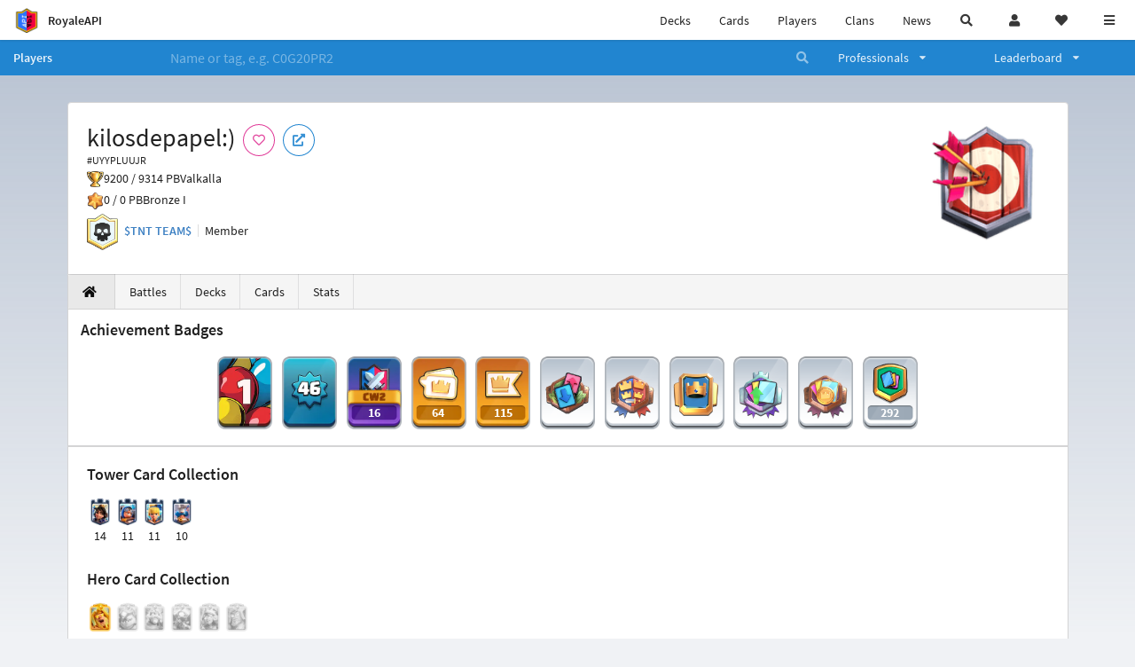

--- FILE ---
content_type: text/html; charset=utf-8
request_url: https://royaleapi.com/player/UYYPLUUJR
body_size: 18743
content:

<!DOCTYPE html>
    <html lang="en">

<head>    <meta charset="UTF-8"/>
    <meta name="viewport" content="width=device-width, initial-scale=1"/>
    <title>kilosdepapel:) #UYYPLUUJR | Player Profile in Clash Royale - RoyaleAPI</title>

<link rel="apple-touch-icon" sizes="57x57" href="https://royaleapi.com/static/img/favicon2/apple-icon-57x57.png?t=ad39e8ebc">
<link rel="apple-touch-icon" sizes="60x60" href="https://royaleapi.com/static/img/favicon2/apple-icon-60x60.png?t=d6c57df4c">
<link rel="apple-touch-icon" sizes="72x72" href="https://royaleapi.com/static/img/favicon2/apple-icon-72x72.png?t=38d77b57c">
<link rel="apple-touch-icon" sizes="76x76" href="https://royaleapi.com/static/img/favicon2/apple-icon-76x76.png?t=9f254eaac">
<link rel="apple-touch-icon" sizes="114x114" href="https://royaleapi.com/static/img/favicon2/apple-icon-114x114.png?t=6a4b7f8ec">
<link rel="apple-touch-icon" sizes="120x120" href="https://royaleapi.com/static/img/favicon2/apple-icon-120x120.png?t=52854523c">
<link rel="apple-touch-icon" sizes="144x144" href="https://royaleapi.com/static/img/favicon2/apple-icon-144x144.png?t=1a1a1059c">
<link rel="apple-touch-icon" sizes="152x152" href="https://royaleapi.com/static/img/favicon2/apple-icon-152x152.png?t=06ddc337c">
<link rel="apple-touch-icon" sizes="180x180" href="https://royaleapi.com/static/img/favicon2/apple-icon-180x180.png?t=f29fa7edc">
<link rel="icon" type="image/png" sizes="192x192"  href="https://royaleapi.com/static/img/favicon2/android-icon-192x192.png?t=22f051bec">
<link rel="icon" type="image/png" sizes="32x32" href="https://royaleapi.com/static/img/favicon2/favicon-32x32.png?t=928771c9c">
<link rel="icon" type="image/png" sizes="96x96" href="https://royaleapi.com/static/img/favicon2/favicon-96x96.png?t=c1c529c8c">
<link rel="icon" type="image/png" sizes="16x16" href="https://royaleapi.com/static/img/favicon2/favicon-16x16.png?t=bdf872bec">

<meta name="msapplication-TileColor" content="#ffffff">
<meta name="msapplication-TileImage" content="https://royaleapi.com/static/img/favicon2/ms-icon-144x144.png?t=1a1a1059c">
<meta name="theme-color" content="#ffffff">

<link rel="manifest" href="/manifest.json?url=http%3A//royaleapi.com/player/UYYPLUUJR">
<link rel="mask-icon" href="https://royaleapi.com/static/img/favicon/safari-pinned-tab.svg?t=c175d491c" color="#5bbad5">
<link rel="shortcut icon" href="https://royaleapi.com/favicon.ico">
<meta name="msapplication-config" content="https://royaleapi.com/static/img/favicon/browserconfig.xml?t=b1e51498c">
<meta name="theme-color" content="#ffffff">
<link rel="preload" href="https://cdn.royaleapi.com/static/fonts/source-sans-pro-v14-latin-regular.woff2" as="font" type="font/woff2" crossorigin>
<link rel="preconnect" href="https://cdn.royaleapi.com" crossorigin>
<link rel="preconnect" href="https://www.google-analytics.com">
<link rel="preconnect" href="https://a.pub.network/" crossorigin />
<link rel="preconnect" href="https://b.pub.network/" crossorigin />
<link rel="preconnect" href="https://c.pub.network/" crossorigin />
<link rel="preconnect" href="https://d.pub.network/" crossorigin />
<link rel="preconnect" href="https://c.amazon-adsystem.com" crossorigin />
<link rel="preconnect" href="https://s.amazon-adsystem.com" crossorigin />
<link rel="preconnect" href="https://secure.quantserve.com/" crossorigin />
<link rel="preconnect" href="https://rules.quantcount.com/" crossorigin />
<link rel="preconnect" href="https://pixel.quantserve.com/" crossorigin />
<link rel="preconnect" href="https://cmp.quantcast.com/" crossorigin />
<link rel="preconnect" href="https://btloader.com/" crossorigin />
<link rel="preconnect" href="https://api.btloader.com/" crossorigin />
<link rel="preconnect" href="https://confiant-integrations.global.ssl.fastly.net" crossorigin />
    <link rel="alternate" href="https://royaleapi.com/player/UYYPLUUJR?lang=de" hreflang="de" />
<link rel="alternate" href="https://royaleapi.com/player/UYYPLUUJR?lang=en" hreflang="en" />
<link rel="alternate" href="https://royaleapi.com/player/UYYPLUUJR?lang=es" hreflang="es" />
<link rel="alternate" href="https://royaleapi.com/player/UYYPLUUJR?lang=fr" hreflang="fr" />
<link rel="alternate" href="https://royaleapi.com/player/UYYPLUUJR?lang=it" hreflang="it" />
<link rel="alternate" href="https://royaleapi.com/player/UYYPLUUJR?lang=ja" hreflang="ja" />
<link rel="alternate" href="https://royaleapi.com/player/UYYPLUUJR?lang=ko" hreflang="ko" />
<link rel="alternate" href="https://royaleapi.com/player/UYYPLUUJR?lang=nl" hreflang="nl" />
<link rel="alternate" href="https://royaleapi.com/player/UYYPLUUJR?lang=pl" hreflang="pl" />
<link rel="alternate" href="https://royaleapi.com/player/UYYPLUUJR?lang=pt" hreflang="pt" />
<link rel="alternate" href="https://royaleapi.com/player/UYYPLUUJR?lang=ru" hreflang="ru" />
<link rel="alternate" href="https://royaleapi.com/player/UYYPLUUJR?lang=vi" hreflang="vi" />
<link rel="alternate" href="https://royaleapi.com/player/UYYPLUUJR?lang=zh" hreflang="zh-Hans" />
<link rel="alternate" href="https://royaleapi.com/player/UYYPLUUJR?lang=zh_Hant" hreflang="zh-Hant" />
<link rel="canonical" href="https://royaleapi.com/player/UYYPLUUJR?lang=en"/>

        <meta name="google" content="notranslate"/>
    <!-- Rich Link Preview -->
    <meta name="title" content="kilosdepapel:) #UYYPLUUJR | Player Profile in Clash Royale - RoyaleAPI">
    <meta name="description" content="Stats, battles logs and decks of Clash Royale player kilosdepapel:) #UYYPLUUJR">
        <meta name="keywords"
              content="Clash Royale, stats, analytics, decks, esports, API, chests, RoyaleAPI, statistics, meta, best, cards, pro">
    <meta property="og:title" content="kilosdepapel:) #UYYPLUUJR | Player Profile in Clash Royale - RoyaleAPI">
    <meta property="og:type" content="website">
    <meta property="og:site_name" content="RoyaleAPI">
    <meta property="og:url" content="https://royaleapi.com/player/UYYPLUUJR">
    <!-- End: Rich Link Preview -->
        <meta name="twitter:card" content="summary"/>

    <meta name="twitter:site" content="@RoyaleAPI">
    <meta name="twitter:site:id" content="901152315301806080">
    <meta name="twitter:creator" content="@RoyaleAPI">
    <meta name="twitter:creator:id" content="901152315301806080">
    <meta name="twitter:title" content="kilosdepapel:) #UYYPLUUJR | Player Profile in Clash Royale - RoyaleAPI">
    <meta name="twitter:description" content="Stats, battles logs and decks of Clash Royale player kilosdepapel:) #UYYPLUUJR">
    <link rel="search" type="application/opensearchdescription+xml" title="RoyaleAPI" href="/opensearch.xml"/>

                    <meta property="og:image:width" content="256">
    <meta property="og:image:height" content="256">
    <meta property="og:image" content="https://cdns3.royaleapi.com/cdn-cgi/image/w=256,h=256,format=auto/static/img/arenas-fs8/256x256/league4-fs8.png">
    <meta name="twitter:image" content="https://cdns3.royaleapi.com/cdn-cgi/image/w=256,h=256,format=auto/static/img/arenas-fs8/256x256/league4-fs8.png">



        <meta property="og:description" content="Stats, battles logs and decks of Clash Royale player kilosdepapel:) #UYYPLUUJR">


<script>
    window.dataLayer = window.dataLayer || [];
</script>

<!-- Google Tag Manager -->
<script>(function(w,d,s,l,i){w[l]=w[l]||[];w[l].push({'gtm.start':
new Date().getTime(),event:'gtm.js'});var f=d.getElementsByTagName(s)[0],
j=d.createElement(s),dl=l!='dataLayer'?'&l='+l:'';j.async=true;j.src=
'https://www.googletagmanager.com/gtm.js?id='+i+dl;f.parentNode.insertBefore(j,f);
})(window,document,'script','dataLayer','GTM-TCGM34G');</script>
<!-- End Google Tag Manager -->
    <script>
        window.__royaleapi_t = 1768897631;
        window.__royaleapi_a = 1;
    </script>

        


            <link rel="stylesheet" href="https://a.pub.network/royaleapi-com/cls.css">
            <script data-cfasync="false" type="text/javascript">
                var freestar = freestar || {};
                freestar.queue = freestar.queue || [];
                freestar.config = freestar.config || {};
                freestar.config.enabled_slots = [];
                freestar.initCallback = function () {
                    (freestar.config.enabled_slots.length === 0) ? freestar.initCallbackCalled = false : freestar.newAdSlots(freestar.config.enabled_slots)
                }
            </script>
            <script src="https://a.pub.network/royaleapi-com/pubfig.min.js" data-cfasync="false" async></script>





    <!-- App scripts -->
            <link rel="stylesheet" href="https://cdn.royaleapi.com/static/fomantic-2.8/dist/semantic.min.css?t=b3492b24c">

            <link rel="stylesheet" href="https://cdn.royaleapi.com/static/scss/app.css?t=20264f2dc">

            <link
            rel="stylesheet"
            href="https://cdn.royaleapi.com/static/scss/app_defer.css?t=74a8395ac"
            media="print"
            onload="this.media='all'; this.onload = null"
    >
    <noscript>
        <link rel="stylesheet" href="https://cdn.royaleapi.com/static/scss/app_defer.css?t=74a8395ac">
    </noscript>

                <script data-cfasync="false"  type="text/javascript" src="https://cdn.royaleapi.com/static/jslib/jquery/jquery-3.5.1.min.js?t=c76448a1c" crossorigin="anonymous"></script>

        <script src="https://cdnjs.cloudflare.com/ajax/libs/mobile-detect/1.4.4/mobile-detect.min.js"></script>
                <script data-cfasync="false"  type="text/javascript" src="https://cdn.royaleapi.com/static/fomantic-2.8/dist/semantic.min.js?t=4607d0a7c" crossorigin="anonymous"></script>



    <link rel="stylesheet" href="https://cdn.royaleapi.com/static/css/pro_player.css?t=114f35d5c"/>
    <link rel="stylesheet" href="https://cdn.royaleapi.com/static/scss/player_stats.css?t=eeb20619c"/>
</head>
<body class="">
<!-- Google Tag Manager (noscript) -->
<noscript><iframe src="https://www.googletagmanager.com/ns.html?id=GTM-TCGM34G"
height="0" width="0" style="display:none;visibility:hidden"></iframe></noscript>
<!-- End Google Tag Manager (noscript) --><div id="__royaleapi_meta" data-country="US"></div>
<!-- Sidebar -->

<!-- End Sidebar -->

<!-- always on topnav -->
    <div id="top_menu" class="ui borderless fluid menu fixed top">
        <a class="brand item header" href="/">
            <img src="https://cdn.royaleapi.com/static/img/branding/royaleapi-logo-128.png?t=feb800c3c" style="height:2rem; width: 2rem;" alt="RoyaleAPI"/>
            <span class="mobile-hide" style="padding-left:0.7rem;">RoyaleAPI</span>
        </a>
        <div class="right compact menu">
            <a class="mobile-hide nav item" href="/decks">
Decks            </a>
            <a class="mobile-hide nav item" href="/cards/popular?time=7d&mode=grid&cat=Ranked&sort=rating">
Cards            </a>
            <a class="mobile-hide nav item" href="/players">
Players            </a>
            <a class="mobile-hide nav item" href="/clans">
Clans            </a>
            <a class="mobile-hide nav item" href="/blog">
News            </a>
            <!-- Unified search -->
            <div id="search_all_button" class="link item">
                <i class="search icon"></i>
            </div>

            <!-- login -->
    <a id="user_button" class="link item" href="/login">
        <i class="user icon"></i>
    </a>

            <!-- Saved -->
            <div id="top-fave" class="ui dropdown item">
                <i class="heart icon"></i>
                <div id="player_saved_menu" class="menu">
                </div>
            </div>
            <div id="sidebar-toggle" class="link item">
                <i class="content icon"></i>
            </div>
        </div>
    </div>
<div class="pusher">


<div id="global_search_segment" class="ui attached segment global_search hidden">
    <div class="content">
            <form class="ui form global_search" action="/player/search/results" method="get">
        <div class="player_search_container ui fluid search">
            <div class="field" data-name="player">
                <label>Player</label>
                <div class="ui icon large input">
                    <input class="prompt" data-section="player" type="text" name="q" placeholder="Name or tag, e.g. C0G20PR2"/>
                    <i class="search link icon"></i>
                </div>
            </div>
            <div class="results"></div>
        </div>
    </form>

            <form class="ui form global_search" action="/clan" method="get">
        <div class="clan_search_container ui fluid search">
            <div class="field" data-name="clan">
                <label>Clan</label>
                <div class="ui icon large input">
                    <input class="prompt" data-section="clan" type="text" name="q" placeholder="Name or tag, e.g. 9PJ82CRC"/>
                    <i class="search link icon"></i>
                </div>
            </div>
            <div class="results"></div>
        </div>
    </form>

            <form class="ui form global_search" action="/tournament" method="get">
        <div class="tournament_search_container ui fluid search">
            <div class="field" data-name="tournament">
                <label>Tournament</label>
                <div class="ui icon large input">
                    <input class="prompt" data-section="tournament" type="text" name="q" placeholder="Name or tag"/>
                    <i class="search link icon"></i>
                </div>
            </div>
            <div class="results"></div>
        </div>
    </form>

            <form class="ui form global_search" action="/blog/search" method="get">
        <div class="blog_search_container ui fluid search">
            <div class="field" data-name="blog">
                <label>Blog</label>
                <div class="ui icon large input">
                    <input class="prompt" data-section="blog" type="text" name="q" placeholder="Search"/>
                    <i class="search link icon"></i>
                </div>
            </div>
            <div class="results"></div>
        </div>
    </form>

        <button class="ui icon button" id="global_search_close_button">
            <i class="close icon"></i>
        </button>
    </div>
</div>








<div id="topbar">
    <div class="ui attached segment">
        <div class="nav_aux_container">
            <div class="creator_code_segment item">
                <img class="ui mini image floated left margin0" src="https://cdn.royaleapi.com/static/img/ui/creator-code_128-fs8.png?t=a3b3881bc" alt="Creator Code" style="height:1.5rem;width:auto;"/>
                <!--googleoff: all-->Creator Code<!--googleon: all-->
                <strong>RoyaleAPI</strong>
            </div>
            <div class="language_selector_segment item">
<div id="language_sidebar_button" class="link item language_button" style="text-align: right;">
            <i class="us flag"></i>
            English
</div>            </div>

        </div>
        <div class="nav_container main">
            <a class="item" href="/decks/popular">
Decks            </a>
            <a class="item" href="/deck-builder">
Deck Builder            </a>
            <a class="item" href="/cards/popular?time=7d&mode=grid&cat=Ranked&sort=rating">
Cards            </a>
            <a class="item" href="/players">
Players            </a>
            <a class="item" href="/clans">
Clans            </a>
            <a class="item" href="/esports">
Esports            </a>

            <a class="item" href="/blog">
News + Blog            </a>

            <a class="item" href="/strategy">
Strategy            </a>
            <a class="item" href="/tournaments">
Tournaments            </a>


                                        <a class="item" href="/decks/popular?time=1d&sort=rating&type=Event_Blizzard_Mode_2026">

        <div class="icon_container " style="background-image:url(https://cdns3.royaleapi.com/cdn-cgi/image/w=64,h=64,format=auto/static/img/ui/snowstorm.png); border-radius:4px"></div>
            Decks 
    </a>
                <a class="item" href="/decks/popular?time=1d&sort=rating&inc=ice-golem-hero">
        <div class="icon_container icon-card-ev1-legendary" style="background-image:url(https://cdns3.royaleapi.com/cdn-cgi/image/q=80,w=75,h=90,format=auto/static/img/cards/v8-7d088998/ice-golem-hero.png);"></div>
Decks    </a>
                <a class="item" href="/decks/popular?time=1d&sort=rating&inc=wizard-hero">
        <div class="icon_container icon-card-ev1-legendary" style="background-image:url(https://cdns3.royaleapi.com/cdn-cgi/image/q=80,w=75,h=90,format=auto/static/img/cards/v8-7d088998/wizard-hero.png);"></div>
Decks    </a>




        </div>


        <h5 class="ui header secondary">
            RoyaleAPI
        </h5>
        <div class="nav_container secondary">
            <a class="item" href="/about">
About Us            </a>
            <a class="item" href="/donate">
Donate            </a>
            <a class="item" href="https://brand.royaleapi.com" target="_blank">
Brand            </a>
            <a class="item" href="https://help.royaleapi.com" target="_blank">
Help            </a>
            <a class="item" href="https://support.royaleapi.com" target="_blank">
Support            </a>
            <a class="item" href="/contact">
Contact Us            </a>
            <a class="item" href="/privacy">Privacy Policy</a>
            <a class="item" href="/tos">Terms of Service</a>
        </div>

        <h5 class="ui header secondary topmargin0">
            Social
        </h5>

        <div class="nav_container secondary">
            <a class="item" href="https://twitter.com/RoyaleAPI">
                <i class="icon icon-royaleapi icon-twitter">        <svg xmlns="http://www.w3.org/2000/svg" width="1em" height="1em" viewBox="0 0 24 24"><path fill="none" stroke="currentColor" stroke-linecap="round" stroke-linejoin="round" stroke-width="1.5" d="m3 21l7.548-7.548M21 3l-7.548 7.548m0 0L8 3H3l7.548 10.452m2.904-2.904L21 21h-5l-5.452-7.548" color="currentColor"/></svg>
</i>
                X (Twitter)
            </a>
            <a class="item" href="https://facebook.com/RoyaleAPI">
                <i class="facebook icon"></i>
                Facebook
            </a>
            <a class="item" href="https://instagram.com/RoyaleAPI">
                <i class="instagram icon"></i>
                Instagram
            </a>
            <a class="item" href="https://www.reddit.com/r/RoyaleAPI/">
                <i class="reddit icon"></i>
                Reddit
            </a>
            <a class="item" href="https://youtube.com/c/RoyaleAPI">
                <i class="youtube icon"></i>
                YouTube
            </a>
            <a class="item" href="https://discord.royaleapi.com">
                <i class="discord icon"></i>
                Discord
            </a>
            <a class="item" href="https://github.com/RoyaleAPI">
                <i class="github icon"></i>
                Github
            </a>
            <a class="item" href="https://www.tiktok.com/@royaleapi1">
                <i class="icon icon-royaleapi">        <svg xmlns="http://www.w3.org/2000/svg" width="1em" height="1em" viewBox="0 0 24 24"><path fill="currentColor" d="M16.6 5.82s.51.5 0 0A4.278 4.278 0 0 1 15.54 3h-3.09v12.4a2.592 2.592 0 0 1-2.59 2.5c-1.42 0-2.6-1.16-2.6-2.6c0-1.72 1.66-3.01 3.37-2.48V9.66c-3.45-.46-6.47 2.22-6.47 5.64c0 3.33 2.76 5.7 5.69 5.7c3.14 0 5.69-2.55 5.69-5.7V9.01a7.35 7.35 0 0 0 4.3 1.38V7.3s-1.88.09-3.24-1.48"/></svg>
</i>
                Tiktok
            </a>
        </div>
    </div>

</div>    <!--googleoff: all-->
    <!--googleon: all-->
        <!--googleoff: all-->
        <div class="ui attached error message margin0 adblock_message hidden">
        </div>
        <!--googleon: all-->


    <!-- Page Contents -->
    <div id="page_content_container">
        <div id="fullpage_screenshot_branding" class="ui attached borderless stackable menu" style="display:none;">
            <div class="ui header item">
                <img class="ui small image" src="https://cdn.royaleapi.com/static/img/branding/royaleapi-logo-128.png?t=feb800c3c"/>
                RoyaleAPI
            </div>
            <div class="item">https://royaleapi.com/player/UYYPLUUJR</div>
            <div id="fullpage_screenshot_datetime" class="right item"></div>
        </div>
        <div id="page_content">
    <!-- BG -->
    <div id="player-bg" class="mobile-hide"></div>



    <!-- Family Menu -->
    <!-- Player Nav -->





<form id="player_search_attached_form" class="ui fluid form" action="/player/search/results" style="margin:0;">
    <div class="ui attached blue inverted menu borderless nav_menu players__nav_menu">
        <a class="header item" href="/players" style="flex:1;">
Players        </a>
        <div class="ui search item mobile-hide" style="flex:5;">
            <div class="ui transparent icon input">
                <input id="player_search_input" name="q" class="prompt" type="text"
                       placeholder="Name or tag, e.g. C0G20PR2">
                <i class="search link inverted icon"></i>
            </div>
        </div>
        <div class="ui dropdown item" style="flex:1;">
            <span>Professionals</span>
            <i class="dropdown icon"></i>
            <div class="menu">
                <a class="item" href="/esports/players">
Players                </a>
                <a class="item" href="/esports/teams">
Teams                </a>
                <a class="item" href="/pro/search">
Search                </a>
            </div>
        </div>
        <div class="ui two column dropdown item" style="flex:1;">
            <span>Leaderboard</span>
            <i class="dropdown icon"></i>
            <div class="menu">
                
    <div class="header header_divider" style="">
        Ladder
    </div>



                <a class="item" href="/players/leaderboard">
Ranked                </a>
                <a class="item" href="/players/leaderboard_history">
Leaderboard History                </a>
                <a class="item" href="/players/trail/170000017">
Merge Tactics                </a>
                <a class="item" href="/players/trail/170000015">
Mega Draft                </a>
                <a class="item" href="/players/trail/170000005">
Retro Royale                </a>
                <a class="item" href="/players/2v2">
2v2 League                </a>
                <a class="item" href="/players/goblin/leaderboard">
Goblin                </a>
                
    <div class="header header_divider" style="">
        Challenge
    </div>


                <a class="item" href="/players/gc">
GC - Recent                </a>
                <a class="item" href="/players/12wins-cc">
CC - Recent                </a>
                <a class="item" href="/players/gc_12wins">
GC - Lifetime                </a>
                <a class="item" href="/players/cc_12wins">
CC - Lifetime                </a>
                <a class="item" href="/players/gt/leaderboard">
Global Tournament                </a>

                <a class="item" href="/players/gt/leaderboard/list">
Past GTs                </a>

                
    <div class="header header_divider" style="">
        Earnings
    </div>


                <a class="item" href="/players/earnings/individual">
Individual                </a>
                <a class="item" href="/players/earnings/team">
Team                </a>

                
    <div class="header header_divider" style="">
        Stats
    </div>


                <a class="item" href="/players/level/16">
Tower Level                </a>
                <a class="item" href="/players/cards_won">
Cards Won                </a>
                <a class="item" href="/players/donations">
Donations                </a>
                <a class="item" href="/players/battle_count">
Total Games                </a>
                <a class="item" href="/players/three_crown_wins">
Three-Crown Wins                </a>
                <a class="item" href="/players/emote_score">
BM Score                </a>
                <a class="item" href="/players/stats/card_collection">
Card Collection                </a>
                <a class="item" href="/players/mastery/levels">
Mastery Levels                </a>
                <a class="item" href="/players/mastery/completion">
Mastery Completion                </a>
                <a class="item" href="/players/stats/emote_collection">
Emote Collection                </a>
                <a class="item" href="/players/stats/banner_collection">
Banner Collection                </a>

                
    <div class="header header_divider" style="">
        Social
    </div>


                <a class="item" href="/players/twitter">
                    Twitter
                </a>
                <a class="item" href="/players/youtube">
                    YouTube
                </a>
            </div>
        </div>
    </div>
    <div class="ui error message attached segment" style=" border:none;">
        Please enter a value
    </div>

</form>





        <!-- Header Menu -->







<div class="ui hidden divider mobile-hide"></div>
<div class="ui container sidemargin0">










<style>
    .player_rank {
        position: absolute;
        text-align: center;
        font-weight: 900;
        top: 35%;
        width: 20vw;
        max-width: 10rem;
        padding-left: 1rem;
        padding-right: 1rem;
    }

    .p_header_container {
        display: flex;
        flex-wrap: wrap;
    }

    .p_head_item {
        margin-right: 0.5rem;
    }

    .p_head_item .button {
        margin: 0.2rem;
    }

    @media only screen and (max-width: 767px) {
        .ui.stackable.grid > .column:not(.row) {
            padding: 0.3rem !important;
        }
    }

    .player_aux_info {
        display: flex;
        flex-wrap: wrap;
        align-items: center;
    }

    .player_aux_info > div {
        margin-right: 1rem !important;
        margin-bottom: 0.2rem !important;
    }

    .more_popup_button {
        padding: 0.5rem !important;
        margin-top: 0.3rem !important;
    }
</style>


<div class="ui top attached padded segment player_profile__header_segment" style="margin-top:0">
    
    
    <div style="float:right; text-align:center; width:20vw; max-width:10rem; position:relative;">
        <div class="player_rank" style="z-index:2; color:white; text-shadow:0 2px 6px black;">
            
        </div>
        <div class="player_rank" style="z-index:1; color:black;  -webkit-text-stroke: 2px rgba(0,0,0,0.5);">
            
        </div>
        <img class="ui small image" src="https://cdns3.royaleapi.com/cdn-cgi/image/w=128,h=128,format=auto/static/img/arenas-fs8/128x128/league4-fs8.png?2"
             style="display:inline-block; width:20vw; max-width:10rem;"/>
    </div>


    <div class="p_header_container">
        <div class="p_head_item">
            <h1 class="ui header" style="margin:0; white-space: nowrap;">
                kilosdepapel:)


            </h1>
            <h2 class="ui sub header" style="margin:0;">#UYYPLUUJR</h2>
        </div>
        <div class="p_head_item mobile-show">
            <div class="ui icon button more_popup_button">
                <i class="horizontal ellipsis icon"></i>
            </div>
            <div class="ui flowing popup transition hidden">
    

        <div class="follow_button ui basic None pink icon circular button button_popup "
             data-action="follow"
             data-content="Follow player"
             data-position="top center"
                        data-category="player"
        data-tag="UYYPLUUJR"
        data-name="kilosdepapel:)"

        >
            <i class="outline heart icon"></i>
        </div>

<a
        href="clashroyale://playerInfo?id=UYYPLUUJR"
        target="_blank"
        class="ui circular icon blue basic button  button_popup"
        data-content="Open in Clash Royale"
        data-position="top center"
>
    <i class="external icon"></i>
</a>            </div>
        </div>
        <div class="p_head_item mobile-hide">
    

        <div class="follow_button ui basic None pink icon circular button button_popup "
             data-action="follow"
             data-content="Follow player"
             data-position="top center"
                        data-category="player"
        data-tag="UYYPLUUJR"
        data-name="kilosdepapel:)"

        >
            <i class="outline heart icon"></i>
        </div>

<a
        href="clashroyale://playerInfo?id=UYYPLUUJR"
        target="_blank"
        class="ui circular icon blue basic button  button_popup"
        data-content="Open in Clash Royale"
        data-position="top center"
>
    <i class="external icon"></i>
</a>        </div>
    </div>

    <div class="player__profile_header_container">

        <!-- Trophies -->




            <div class="league_info_container">
                <div class="item_icon trophy"></div>
                <div class="item">
                    9200 /
                    9314 PB
                </div>
                <div class="item">
                    Valkalla
                </div>
            </div>

            <div class="league_info_container">
                <div class="item_icon trophy-auto-chess">
                </div>
                <div class="item">
                    0 /
                    0 PB
                </div>
                    <div class="item">
                        Bronze I
                    </div>

            </div>


        <!-- labels -->
        <div class="ui hidden divider" style="margin:0;"></div>
        <div class="player_aux_info">
            <div class="ui horizontal divided list">
                    <div class="item clan_badge">
                                <a href="/clan/J2U22888" class="ui image">
            <img class="ui mini image"
                 src="https://cdn.royaleapi.com/static/img/badge/Skull_06.png?t=5f5e9962c"/>
        </a>

                    </div>
                    <div class="ui header item">
                                <a href="/clan/J2U22888">$TNT TEAM$</a>
                    </div>
                    <div class="item">
                        Member
                    </div>
            </div>
            <div class="labels">
                





            </div>
        </div>
    </div>
    <!-- follow -->


</div>


<script src="/static/jslib/jquery.fittext.js"></script>
<script>
    $(document).ready(function () {
        const rank = '';
        let fitTextConst = 0.28;
        if (rank.length === 1) {
            fitTextConst = 0.18;
        } else if (rank.length === 2) {
            fitTextConst = 0.2;
        } else if (rank.length === 3) {
            fitTextConst = 0.25;
        } else {
            fitTextConst = 0.27;
        }
        $('.player_rank').fitText(fitTextConst);
        $('.more_popup_button').popup({
            position: 'bottom center',
            on: 'click',
        });
    })

</script>


    <div class="ui lightwash attached menu player_profile__nav stats">
        <a class="item active" href="/player/UYYPLUUJR/"><i class="home icon"></i></a>
        <a class="item " href="/player/UYYPLUUJR/battles">
Battles        </a>
        <a class="item " href="/player/UYYPLUUJR/decks">
Decks        </a>
        <a class="item " href="/player/UYYPLUUJR/cards">
Cards        </a>
        <a class="item " href="/player/UYYPLUUJR/stats/team">
Stats        </a>
    </div>
    <!-- Battle Filter -->

</div>
        <div id="stats" class="ui container sidemargin0">

            <!-- Pro -->
            <!-- Ad -->

            <!-- Badges -->

            <!-- Badges v3 -->
                <div class="ui attached segment player__badge_segment player__badge_segment_v3">
        <div class="header">
            <h3 class="ui header">
Achievement Badges            </h3>
        </div>
        <div class="badge_container">
                        <div
                    class="badge item bg-age-1 "
                    data-hidden="False">
                    <div class="badge-icon badge--1"></div>

            </div>
        <div class="ui popup">
                <div class="header">
                    1 Year Played
                </div>

                <div class="ui progress tiny black player__badge_popup_progress" data-total="730" data-value="706">
                    <div class="bar"></div>
                </div>
        </div>
            <div
                    class="badge item bg-xp_46 "
                    data-hidden="False">
                    <div class="badge-icon badge-"></div>

            </div>
        <div class="ui popup">
                <div class="header">
                    Experience Level
                </div>
                <div>Level 46</div>

        </div>
            <div
                    class="badge item bg-cw2 "
                    data-hidden="False">
                    <div class="badge-icon badge--1"></div>
        <div class="text_container no-bg">
            <div class="text white_text">
                16
            </div>
        </div>

            </div>
        <div class="ui popup">
                <a href="/players/stats/cw2" class="header">
                    10 Clan War Battle Wins
                </a>
                <div>Win Clan War battles to earn this badge!</div>
                <div>Level 1: 16 / 25</div>

                <div class="ui progress tiny black player__badge_popup_progress" data-total="25" data-value="16">
                    <div class="bar"></div>
                </div>
        </div>
            <div
                    class="badge item bg-emotes "
                    data-hidden="False">
                    <div class="badge-icon badge--3"></div>
        <div class="text_container no-bg">
            <div class="text white_text">
                64
            </div>
        </div>

            </div>
        <div class="ui popup">
                <a href="/players/stats/emote_collection" class="header">
                    50 Emotes Collected
                </a>
                <div>Collect emotes to earn this badge!</div>
                <div>Level 3: 64 / 100</div>

                <div class="ui progress tiny black player__badge_popup_progress" data-total="100" data-value="64">
                    <div class="bar"></div>
                </div>
        </div>
            <div
                    class="badge item bg-banners "
                    data-hidden="False">
                    <div class="badge-icon badge--4"></div>
        <div class="text_container no-bg">
            <div class="text white_text">
                115
            </div>
        </div>

            </div>
        <div class="ui popup">
                <a href="/players/stats/banner_collection" class="header">
                    100 Banners Collected
                </a>
                <div>Collect Battle Banners to earn this badge!</div>
                <div>Level 4: 115 / 150</div>

                <div class="ui progress tiny black player__badge_popup_progress" data-total="150" data-value="115">
                    <div class="bar"></div>
                </div>
        </div>
            <div
                    class="badge item bg-white-3 "
                    data-hidden="False">
                    <div class="badge-icon badge-draft-wins-3"></div>

            </div>
        <div class="ui popup">
                <a href="/players/stats/draft" class="header">
                    50 Draft Battle Wins
                </a>
                <div>Win Draft Battles to earn this badge!</div>
                <div>Level 3: 81 / 100</div>

                <div class="ui progress tiny black player__badge_popup_progress" data-total="100" data-value="81">
                    <div class="bar"></div>
                </div>
        </div>
            <div
                    class="badge item -3 "
                    data-hidden="False">
                    <div class="badge-icon badge-2v2-3"></div>

            </div>
        <div class="ui popup">
                <a href="/players/stats/2v2" class="header">
                    50 2v2 Battle Wins
                </a>
                <div>Win 2v2 Battles to earn this badge!</div>
                <div>Level 3: 64 / 100</div>

                <div class="ui progress tiny black player__badge_popup_progress" data-total="100" data-value="64">
                    <div class="bar"></div>
                </div>
        </div>
            <div
                    class="badge item bg-white-5 "
                    data-hidden="False">
                    <div class="badge-icon badge-battle-wins-5"></div>

            </div>
        <div class="ui popup">
                <div class="header">
                    1000 Battle Wins
                </div>
                <div>Win battles to earn this badge!</div>
                <div>Level 5: 1763 / 2500</div>

                <div class="ui progress tiny black player__badge_popup_progress" data-total="2500" data-value="1763">
                    <div class="bar"></div>
                </div>
        </div>
            <div
                    class="badge item bg-white-7 "
                    data-hidden="False">
                    <div class="badge-icon badge-card-collection-7"></div>

            </div>
        <div class="ui popup">
                <a href="/players/stats/card_collection" class="header">
                    Collection Level 1200
                </a>
                <div>Collect and upgrade cards to earn this badge!</div>
                <div>Level 7: 1389 / 1400</div>

                <div class="ui progress tiny black player__badge_popup_progress" data-total="1400" data-value="1389">
                    <div class="bar"></div>
                </div>
        </div>
            <div
                    class="badge item -3 "
                    data-hidden="False">
                    <div class="badge-icon badge-donations-3"></div>

            </div>
        <div class="ui popup">
                <div class="header">
                    1000 Cards Donated
                </div>
                <div>Donate cards to your Clanmates to earn this badge!</div>
                <div>Level 3: 2143 / 5000</div>

                <div class="ui progress tiny black player__badge_popup_progress" data-total="5000" data-value="2143">
                    <div class="bar"></div>
                </div>
        </div>
            <div
                    class="badge item bg-mastery  "
                    data-hidden="False">
                    <div class="badge-icon badge-"></div>
        <div class="text_container no-bg">
            <div class="text white_text">
                292
            </div>
        </div>

            </div>
        <div class="ui popup">
                <a href="/player/UYYPLUUJR/cards/mastery" class="header">
                    Card Mastery
                </a>
                <div>Cards: 100 / 121</div>
                <div>Levels: 292 / 823</div>

        </div>

        </div>
    </div>



            <div id="pol_history">


            </div>


            <div id="ladder_history">


            </div>


            <div id="gt_history">


            </div>

            <div id="trail_history">


            </div>

            
        <div class="striped ad_container">
                    <div class="__royaleapi_fs_leaderboard__970x90__320x100  centered ui_ad" data-text="970x90" data-freestar-ad="__320x100 __970x90"></div>
        </div>



            <!-- Chests -->

            <!-- War Readiness -->
                <div class="ui attached padded segment">

            <h3 class="ui header">
Tower Card Collection    </h3>

    <div class="player_profile__tower_card_collection">
            <div class="player_card">
                <img class="mini_card" src="https://cdns3.royaleapi.com/cdn-cgi/image/q=80,w=75,h=90,format=auto/static/img/cards/v8-7d088998/tower-princess.png" alt="Tower Princess"/>
                <div class="level">
                    14
                </div>
            </div>
            <div class="player_card">
                <img class="mini_card" src="https://cdns3.royaleapi.com/cdn-cgi/image/q=80,w=75,h=90,format=auto/static/img/cards/v8-7d088998/cannoneer.png" alt="Cannoneer"/>
                <div class="level">
                    11
                </div>
            </div>
            <div class="player_card">
                <img class="mini_card" src="https://cdns3.royaleapi.com/cdn-cgi/image/q=80,w=75,h=90,format=auto/static/img/cards/v8-7d088998/dagger-duchess.png" alt="Dagger Duchess"/>
                <div class="level">
                    11
                </div>
            </div>
            <div class="player_card">
                <img class="mini_card" src="https://cdns3.royaleapi.com/cdn-cgi/image/q=80,w=75,h=90,format=auto/static/img/cards/v8-7d088998/royal-chef.png" alt="Royal Chef"/>
                <div class="level">
                    10
                </div>
            </div>

    </div>

            <h3 class="ui header">
Hero Card Collection    </h3>

    <div class="player_profile__tower_card_collection">
                <div class="player_card">
                    <img class="mini_card" src="https://cdns3.royaleapi.com/cdn-cgi/image/q=80,w=75,h=90,format=auto/static/img/cards/v8-7d088998/giant-hero.png" alt="Hero Giant"/>
                </div>

                <div class="player_card not_found">
                    <img class="mini_card" src="https://cdns3.royaleapi.com/cdn-cgi/image/q=80,w=75,h=90,format=auto/static/img/cards/v8-7d088998/ice-golem-hero.png" alt="Hero Ice Golem"/>
                </div>
                <div class="player_card not_found">
                    <img class="mini_card" src="https://cdns3.royaleapi.com/cdn-cgi/image/q=80,w=75,h=90,format=auto/static/img/cards/v8-7d088998/knight-hero.png" alt="Hero Knight"/>
                </div>
                <div class="player_card not_found">
                    <img class="mini_card" src="https://cdns3.royaleapi.com/cdn-cgi/image/q=80,w=75,h=90,format=auto/static/img/cards/v8-7d088998/mini-pekka-hero.png" alt="Hero Mini P.E.K.K.A"/>
                </div>
                <div class="player_card not_found">
                    <img class="mini_card" src="https://cdns3.royaleapi.com/cdn-cgi/image/q=80,w=75,h=90,format=auto/static/img/cards/v8-7d088998/musketeer-hero.png" alt="Hero Musketeer"/>
                </div>
                <div class="player_card not_found">
                    <img class="mini_card" src="https://cdns3.royaleapi.com/cdn-cgi/image/q=80,w=75,h=90,format=auto/static/img/cards/v8-7d088998/wizard-hero.png" alt="Hero Wizard"/>
                </div>
    </div>


                <h3 class="ui header">
Evo Card Collection        </h3>
        <div class="player_profile__evo_card_collection">
                <div class="player_card">
                    <img class="mini_card" src="https://cdns3.royaleapi.com/cdn-cgi/image/q=80,w=75,h=90,format=auto/static/img/cards/v8-7d088998/archers-ev1.png" alt="Archers Evolution" loading="lazy"/>
                </div>
                <div class="player_card">
                    <img class="mini_card" src="https://cdns3.royaleapi.com/cdn-cgi/image/q=80,w=75,h=90,format=auto/static/img/cards/v8-7d088998/barbarians-ev1.png" alt="Barbarians Evolution" loading="lazy"/>
                </div>
                <div class="player_card">
                    <img class="mini_card" src="https://cdns3.royaleapi.com/cdn-cgi/image/q=80,w=75,h=90,format=auto/static/img/cards/v8-7d088998/bomber-ev1.png" alt="Bomber Evolution" loading="lazy"/>
                </div>
                <div class="player_card">
                    <img class="mini_card" src="https://cdns3.royaleapi.com/cdn-cgi/image/q=80,w=75,h=90,format=auto/static/img/cards/v8-7d088998/electro-dragon-ev1.png" alt="Electro Dragon Evolution" loading="lazy"/>
                </div>
                <div class="player_card">
                    <img class="mini_card" src="https://cdns3.royaleapi.com/cdn-cgi/image/q=80,w=75,h=90,format=auto/static/img/cards/v8-7d088998/hunter-ev1.png" alt="Hunter Evolution" loading="lazy"/>
                </div>
                <div class="player_card">
                    <img class="mini_card" src="https://cdns3.royaleapi.com/cdn-cgi/image/q=80,w=75,h=90,format=auto/static/img/cards/v8-7d088998/knight-ev1.png" alt="Knight Evolution" loading="lazy"/>
                </div>
                <div class="player_card">
                    <img class="mini_card" src="https://cdns3.royaleapi.com/cdn-cgi/image/q=80,w=75,h=90,format=auto/static/img/cards/v8-7d088998/mega-knight-ev1.png" alt="Mega Knight Evolution" loading="lazy"/>
                </div>
                <div class="player_card">
                    <img class="mini_card" src="https://cdns3.royaleapi.com/cdn-cgi/image/q=80,w=75,h=90,format=auto/static/img/cards/v8-7d088998/mortar-ev1.png" alt="Mortar Evolution" loading="lazy"/>
                </div>
                <div class="player_card">
                    <img class="mini_card" src="https://cdns3.royaleapi.com/cdn-cgi/image/q=80,w=75,h=90,format=auto/static/img/cards/v8-7d088998/royal-ghost-ev1.png" alt="Royal Ghost Evolution" loading="lazy"/>
                </div>
                <div class="player_card">
                    <img class="mini_card" src="https://cdns3.royaleapi.com/cdn-cgi/image/q=80,w=75,h=90,format=auto/static/img/cards/v8-7d088998/tesla-ev1.png" alt="Tesla Evolution" loading="lazy"/>
                </div>
                <div class="player_card">
                    <img class="mini_card" src="https://cdns3.royaleapi.com/cdn-cgi/image/q=80,w=75,h=90,format=auto/static/img/cards/v8-7d088998/wall-breakers-ev1.png" alt="Wall Breakers Evolution" loading="lazy"/>
                </div>
                <div class="player_card">
                    <img class="mini_card" src="https://cdns3.royaleapi.com/cdn-cgi/image/q=80,w=75,h=90,format=auto/static/img/cards/v8-7d088998/wizard-ev1.png" alt="Wizard Evolution" loading="lazy"/>
                </div>

                <div class="player_card not_found">
                    <img class="mini_card" src="https://cdns3.royaleapi.com/cdn-cgi/image/q=80,w=75,h=90,format=auto/static/img/cards/v8-7d088998/baby-dragon-ev1.png" alt="Baby Dragon Evolution" loading="lazy"/>
                </div>
                <div class="player_card not_found">
                    <img class="mini_card" src="https://cdns3.royaleapi.com/cdn-cgi/image/q=80,w=75,h=90,format=auto/static/img/cards/v8-7d088998/bats-ev1.png" alt="Bats Evolution" loading="lazy"/>
                </div>
                <div class="player_card not_found">
                    <img class="mini_card" src="https://cdns3.royaleapi.com/cdn-cgi/image/q=80,w=75,h=90,format=auto/static/img/cards/v8-7d088998/battle-ram-ev1.png" alt="Battle Ram Evolution" loading="lazy"/>
                </div>
                <div class="player_card not_found">
                    <img class="mini_card" src="https://cdns3.royaleapi.com/cdn-cgi/image/q=80,w=75,h=90,format=auto/static/img/cards/v8-7d088998/cannon-ev1.png" alt="Cannon Evolution" loading="lazy"/>
                </div>
                <div class="player_card not_found">
                    <img class="mini_card" src="https://cdns3.royaleapi.com/cdn-cgi/image/q=80,w=75,h=90,format=auto/static/img/cards/v8-7d088998/dart-goblin-ev1.png" alt="Dart Goblin Evolution" loading="lazy"/>
                </div>
                <div class="player_card not_found">
                    <img class="mini_card" src="https://cdns3.royaleapi.com/cdn-cgi/image/q=80,w=75,h=90,format=auto/static/img/cards/v8-7d088998/executioner-ev1.png" alt="Executioner Evolution" loading="lazy"/>
                </div>
                <div class="player_card not_found">
                    <img class="mini_card" src="https://cdns3.royaleapi.com/cdn-cgi/image/q=80,w=75,h=90,format=auto/static/img/cards/v8-7d088998/firecracker-ev1.png" alt="Firecracker Evolution" loading="lazy"/>
                </div>
                <div class="player_card not_found">
                    <img class="mini_card" src="https://cdns3.royaleapi.com/cdn-cgi/image/q=80,w=75,h=90,format=auto/static/img/cards/v8-7d088998/furnace-ev1.png" alt="Furnace Evolution" loading="lazy"/>
                </div>
                <div class="player_card not_found">
                    <img class="mini_card" src="https://cdns3.royaleapi.com/cdn-cgi/image/q=80,w=75,h=90,format=auto/static/img/cards/v8-7d088998/giant-snowball-ev1.png" alt="Giant Snowball Evolution" loading="lazy"/>
                </div>
                <div class="player_card not_found">
                    <img class="mini_card" src="https://cdns3.royaleapi.com/cdn-cgi/image/q=80,w=75,h=90,format=auto/static/img/cards/v8-7d088998/goblin-barrel-ev1.png" alt="Goblin Barrel Evolution" loading="lazy"/>
                </div>
                <div class="player_card not_found">
                    <img class="mini_card" src="https://cdns3.royaleapi.com/cdn-cgi/image/q=80,w=75,h=90,format=auto/static/img/cards/v8-7d088998/goblin-cage-ev1.png" alt="Goblin Cage Evolution" loading="lazy"/>
                </div>
                <div class="player_card not_found">
                    <img class="mini_card" src="https://cdns3.royaleapi.com/cdn-cgi/image/q=80,w=75,h=90,format=auto/static/img/cards/v8-7d088998/goblin-drill-ev1.png" alt="Goblin Drill Evolution" loading="lazy"/>
                </div>
                <div class="player_card not_found">
                    <img class="mini_card" src="https://cdns3.royaleapi.com/cdn-cgi/image/q=80,w=75,h=90,format=auto/static/img/cards/v8-7d088998/goblin-giant-ev1.png" alt="Goblin Giant Evolution" loading="lazy"/>
                </div>
                <div class="player_card not_found">
                    <img class="mini_card" src="https://cdns3.royaleapi.com/cdn-cgi/image/q=80,w=75,h=90,format=auto/static/img/cards/v8-7d088998/ice-spirit-ev1.png" alt="Ice Spirit Evolution" loading="lazy"/>
                </div>
                <div class="player_card not_found">
                    <img class="mini_card" src="https://cdns3.royaleapi.com/cdn-cgi/image/q=80,w=75,h=90,format=auto/static/img/cards/v8-7d088998/inferno-dragon-ev1.png" alt="Inferno Dragon Evolution" loading="lazy"/>
                </div>
                <div class="player_card not_found">
                    <img class="mini_card" src="https://cdns3.royaleapi.com/cdn-cgi/image/q=80,w=75,h=90,format=auto/static/img/cards/v8-7d088998/lumberjack-ev1.png" alt="Lumberjack Evolution" loading="lazy"/>
                </div>
                <div class="player_card not_found">
                    <img class="mini_card" src="https://cdns3.royaleapi.com/cdn-cgi/image/q=80,w=75,h=90,format=auto/static/img/cards/v8-7d088998/musketeer-ev1.png" alt="Musketeer Evolution" loading="lazy"/>
                </div>
                <div class="player_card not_found">
                    <img class="mini_card" src="https://cdns3.royaleapi.com/cdn-cgi/image/q=80,w=75,h=90,format=auto/static/img/cards/v8-7d088998/pekka-ev1.png" alt="P.E.K.K.A Evolution" loading="lazy"/>
                </div>
                <div class="player_card not_found">
                    <img class="mini_card" src="https://cdns3.royaleapi.com/cdn-cgi/image/q=80,w=75,h=90,format=auto/static/img/cards/v8-7d088998/royal-hogs-ev1.png" alt="Royal Hogs Evolution" loading="lazy"/>
                </div>
                <div class="player_card not_found">
                    <img class="mini_card" src="https://cdns3.royaleapi.com/cdn-cgi/image/q=80,w=75,h=90,format=auto/static/img/cards/v8-7d088998/royal-giant-ev1.png" alt="Royal Giant Evolution" loading="lazy"/>
                </div>
                <div class="player_card not_found">
                    <img class="mini_card" src="https://cdns3.royaleapi.com/cdn-cgi/image/q=80,w=75,h=90,format=auto/static/img/cards/v8-7d088998/royal-recruits-ev1.png" alt="Royal Recruits Evolution" loading="lazy"/>
                </div>
                <div class="player_card not_found">
                    <img class="mini_card" src="https://cdns3.royaleapi.com/cdn-cgi/image/q=80,w=75,h=90,format=auto/static/img/cards/v8-7d088998/skeleton-army-ev1.png" alt="Skeleton Army Evolution" loading="lazy"/>
                </div>
                <div class="player_card not_found">
                    <img class="mini_card" src="https://cdns3.royaleapi.com/cdn-cgi/image/q=80,w=75,h=90,format=auto/static/img/cards/v8-7d088998/skeleton-barrel-ev1.png" alt="Skeleton Barrel Evolution" loading="lazy"/>
                </div>
                <div class="player_card not_found">
                    <img class="mini_card" src="https://cdns3.royaleapi.com/cdn-cgi/image/q=80,w=75,h=90,format=auto/static/img/cards/v8-7d088998/skeletons-ev1.png" alt="Skeletons Evolution" loading="lazy"/>
                </div>
                <div class="player_card not_found">
                    <img class="mini_card" src="https://cdns3.royaleapi.com/cdn-cgi/image/q=80,w=75,h=90,format=auto/static/img/cards/v8-7d088998/valkyrie-ev1.png" alt="Valkyrie Evolution" loading="lazy"/>
                </div>
                <div class="player_card not_found">
                    <img class="mini_card" src="https://cdns3.royaleapi.com/cdn-cgi/image/q=80,w=75,h=90,format=auto/static/img/cards/v8-7d088998/witch-ev1.png" alt="Witch Evolution" loading="lazy"/>
                </div>
                <div class="player_card not_found">
                    <img class="mini_card" src="https://cdns3.royaleapi.com/cdn-cgi/image/q=80,w=75,h=90,format=auto/static/img/cards/v8-7d088998/zap-ev1.png" alt="Zap Evolution" loading="lazy"/>
                </div>
        </div>




        <div style="margin-top: 2rem !important;">
            <a class="ui header" href="/player/UYYPLUUJR/cards" style="margin-top:1rem; display:block;">
Card Collection            </a>
        </div>

        <div style="margin-bottom:3rem">
            
    <div class="cwr_chart_flexbox ">
            <div class="bars">







                        <div class="bar level_15 pc-1"></div>




                        <div class="bar level_14 pc-10"></div>




                        <div class="bar level_13 pc-15"></div>




                        <div class="bar level_12 pc-26"></div>




                        <div class="bar level_11 pc-26"></div>




                        <div class="bar level_10 pc-14"></div>




                        <div class="bar level_9 pc-5"></div>

            </div>

            <div class="grid">
                    <div class="grid-line pc-20"></div>
                    <div class="grid-line pc-40"></div>
                    <div class="grid-line pc-60"></div>
                    <div class="grid-line pc-80"></div>
            </div>
    </div>
    <div class="cwr_text_summary">
            <div class="item level_16">
                <div class="level">
                    16
                </div>
                <div class="detail">
                    0%
                </div>
            </div>
            <div class="item level_15">
                <div class="level">
                    15
                </div>
                <div class="detail">
                    1%
                </div>
            </div>
            <div class="item level_14">
                <div class="level">
                    14
                </div>
                <div class="detail">
                    11%
                </div>
            </div>
            <div class="item level_13">
                <div class="level">
                    13
                </div>
                <div class="detail">
                    26%
                </div>
            </div>
            <div class="item level_12">
                <div class="level">
                    12
                </div>
                <div class="detail">
                    51%
                </div>
            </div>
            <div class="item level_11">
                <div class="level">
                    11
                </div>
                <div class="detail">
                    78%
                </div>
            </div>
            <div class="item level_10">
                <div class="level">
                    10
                </div>
                <div class="detail">
                    92%
                </div>
            </div>
            <div class="item level_9">
                <div class="level">
                    9
                </div>
                <div class="detail">
                    97%
                </div>
            </div>
    </div>

        </div>

        <div class="ui stackable two column grid">
            




            



        <div class="column ">
            <div class="cwr_header">
                <div class="item">
                    <h4 class="ui header">
                        Level 15
                        <span class="levels"></span>

                    </h4>
                </div>
                    <a class="item search cwr_deck_search_button"
                       data-level="15"
                       href="/decks/popular?time=1d&inc=knight&inc=knight-ev1"
                    >
                        <i class="search icon"></i>
Decks
                    </a>
            </div>
            <table class="ui very basic very compact table unstackable fixed cwr_table">
                <thead>
                <tr>
                    <th>Total</th>
                    <th>Count</th>
                    <th>Overleveled</th>
                </tr>
                </thead>
                <tbody>
                <tr>
                    <td>
                        <span class="count figure">1</span>
                        <span class="percent figure">1%</span>
                    </td>
                    <td>
                        <span class="count figure">1</span>
                        <span class="percent figure">1%</span>
                    </td>
                    <td>
                        <span class="count figure">0</span>
                        <span class="percent figure">0%</span>
                    </td>
                </tr>
                </tbody>
            </table>
            <div>
                    <img class="mini_card" src="https://cdns3.royaleapi.com/cdn-cgi/image/q=80,w=75,h=90,format=auto/static/img/cards/v8-7d088998/knight-ev1.png" alt="Knight" loading="lazy"/>
            </div>
        </div>

            



        <div class="column ">
            <div class="cwr_header">
                <div class="item">
                    <h4 class="ui header">
                        Level 14
                        <span class="levels"></span>

                    </h4>
                </div>
                    <a class="item search cwr_deck_search_button"
                       data-level="14"
                       href="/decks/popular?time=1d&inc=skeletons&inc=spear-goblins&inc=bomber&inc=bomber-ev1&inc=knight&inc=knight-ev1&inc=archers&inc=archers-ev1&inc=tesla&inc=tesla-ev1&inc=bomb-tower&inc=wall-breakers&inc=wall-breakers-ev1&inc=x-bow&inc=the-log&inc=royal-ghost&inc=royal-ghost-ev1&inc=magic-archer&inc=mega-knight&inc=mega-knight-ev1"
                    >
                        <i class="search icon"></i>
Decks
                    </a>
            </div>
            <table class="ui very basic very compact table unstackable fixed cwr_table">
                <thead>
                <tr>
                    <th>Total</th>
                    <th>Count</th>
                    <th>Overleveled</th>
                </tr>
                </thead>
                <tbody>
                <tr>
                    <td>
                        <span class="count figure">13</span>
                        <span class="percent figure">11%</span>
                    </td>
                    <td>
                        <span class="count figure">12</span>
                        <span class="percent figure">10%</span>
                    </td>
                    <td>
                        <span class="count figure">1</span>
                        <span class="percent figure">1%</span>
                    </td>
                </tr>
                </tbody>
            </table>
            <div>
                    <img class="mini_card" src="https://cdns3.royaleapi.com/cdn-cgi/image/q=80,w=75,h=90,format=auto/static/img/cards/v8-7d088998/skeletons.png" alt="Skeletons" loading="lazy"/>
                    <img class="mini_card" src="https://cdns3.royaleapi.com/cdn-cgi/image/q=80,w=75,h=90,format=auto/static/img/cards/v8-7d088998/spear-goblins.png" alt="Spear Goblins" loading="lazy"/>
                    <img class="mini_card" src="https://cdns3.royaleapi.com/cdn-cgi/image/q=80,w=75,h=90,format=auto/static/img/cards/v8-7d088998/bomber-ev1.png" alt="Bomber" loading="lazy"/>
                    <img class="mini_card" src="https://cdns3.royaleapi.com/cdn-cgi/image/q=80,w=75,h=90,format=auto/static/img/cards/v8-7d088998/archers-ev1.png" alt="Archers" loading="lazy"/>
                    <img class="mini_card" src="https://cdns3.royaleapi.com/cdn-cgi/image/q=80,w=75,h=90,format=auto/static/img/cards/v8-7d088998/tesla-ev1.png" alt="Tesla" loading="lazy"/>
                    <img class="mini_card" src="https://cdns3.royaleapi.com/cdn-cgi/image/q=80,w=75,h=90,format=auto/static/img/cards/v8-7d088998/bomb-tower.png" alt="Bomb Tower" loading="lazy"/>
                    <img class="mini_card" src="https://cdns3.royaleapi.com/cdn-cgi/image/q=80,w=75,h=90,format=auto/static/img/cards/v8-7d088998/wall-breakers-ev1.png" alt="Wall Breakers" loading="lazy"/>
                    <img class="mini_card" src="https://cdns3.royaleapi.com/cdn-cgi/image/q=80,w=75,h=90,format=auto/static/img/cards/v8-7d088998/x-bow.png" alt="X-Bow" loading="lazy"/>
                    <img class="mini_card" src="https://cdns3.royaleapi.com/cdn-cgi/image/q=80,w=75,h=90,format=auto/static/img/cards/v8-7d088998/the-log.png" alt="The Log" loading="lazy"/>
                    <img class="mini_card" src="https://cdns3.royaleapi.com/cdn-cgi/image/q=80,w=75,h=90,format=auto/static/img/cards/v8-7d088998/royal-ghost-ev1.png" alt="Royal Ghost" loading="lazy"/>
                    <img class="mini_card" src="https://cdns3.royaleapi.com/cdn-cgi/image/q=80,w=75,h=90,format=auto/static/img/cards/v8-7d088998/magic-archer.png" alt="Magic Archer" loading="lazy"/>
                    <img class="mini_card" src="https://cdns3.royaleapi.com/cdn-cgi/image/q=80,w=75,h=90,format=auto/static/img/cards/v8-7d088998/mega-knight-ev1.png" alt="Mega Knight" loading="lazy"/>
            </div>
        </div>

            



        <div class="column ">
            <div class="cwr_header">
                <div class="item">
                    <h4 class="ui header">
                        Level 13
                        <span class="levels"></span>

                    </h4>
                </div>
                    <a class="item search cwr_deck_search_button"
                       data-level="13"
                       href="/decks/popular?time=1d&inc=skeletons&inc=spear-goblins&inc=bomber&inc=bomber-ev1&inc=knight&inc=knight-ev1&inc=archers&inc=archers-ev1&inc=arrows&inc=goblin-gang&inc=firecracker&inc=skeleton-dragons&inc=tesla&inc=tesla-ev1&inc=barbarians&inc=barbarians-ev1&inc=royal-giant&inc=fireball&inc=mini-pekka&inc=bomb-tower&inc=barbarian-barrel&inc=wall-breakers&inc=wall-breakers-ev1&inc=goblin-barrel&inc=dark-prince&inc=goblin-drill&inc=x-bow&inc=pekka&inc=the-log&inc=miner&inc=royal-ghost&inc=royal-ghost-ev1&inc=inferno-dragon&inc=magic-archer&inc=mega-knight&inc=mega-knight-ev1&inc=little-prince&inc=golden-knight&inc=monk"
                    >
                        <i class="search icon"></i>
Decks
                    </a>
            </div>
            <table class="ui very basic very compact table unstackable fixed cwr_table">
                <thead>
                <tr>
                    <th>Total</th>
                    <th>Count</th>
                    <th>Overleveled</th>
                </tr>
                </thead>
                <tbody>
                <tr>
                    <td>
                        <span class="count figure">31</span>
                        <span class="percent figure">26%</span>
                    </td>
                    <td>
                        <span class="count figure">18</span>
                        <span class="percent figure">15%</span>
                    </td>
                    <td>
                        <span class="count figure">13</span>
                        <span class="percent figure">11%</span>
                    </td>
                </tr>
                </tbody>
            </table>
            <div>
                    <img class="mini_card" src="https://cdns3.royaleapi.com/cdn-cgi/image/q=80,w=75,h=90,format=auto/static/img/cards/v8-7d088998/arrows.png" alt="Arrows" loading="lazy"/>
                    <img class="mini_card" src="https://cdns3.royaleapi.com/cdn-cgi/image/q=80,w=75,h=90,format=auto/static/img/cards/v8-7d088998/goblin-gang.png" alt="Goblin Gang" loading="lazy"/>
                    <img class="mini_card" src="https://cdns3.royaleapi.com/cdn-cgi/image/q=80,w=75,h=90,format=auto/static/img/cards/v8-7d088998/firecracker.png" alt="Firecracker" loading="lazy"/>
                    <img class="mini_card" src="https://cdns3.royaleapi.com/cdn-cgi/image/q=80,w=75,h=90,format=auto/static/img/cards/v8-7d088998/skeleton-dragons.png" alt="Skeleton Dragons" loading="lazy"/>
                    <img class="mini_card" src="https://cdns3.royaleapi.com/cdn-cgi/image/q=80,w=75,h=90,format=auto/static/img/cards/v8-7d088998/barbarians-ev1.png" alt="Barbarians" loading="lazy"/>
                    <img class="mini_card" src="https://cdns3.royaleapi.com/cdn-cgi/image/q=80,w=75,h=90,format=auto/static/img/cards/v8-7d088998/royal-giant.png" alt="Royal Giant" loading="lazy"/>
                    <img class="mini_card" src="https://cdns3.royaleapi.com/cdn-cgi/image/q=80,w=75,h=90,format=auto/static/img/cards/v8-7d088998/fireball.png" alt="Fireball" loading="lazy"/>
                    <img class="mini_card" src="https://cdns3.royaleapi.com/cdn-cgi/image/q=80,w=75,h=90,format=auto/static/img/cards/v8-7d088998/mini-pekka.png" alt="Mini P.E.K.K.A" loading="lazy"/>
                    <img class="mini_card" src="https://cdns3.royaleapi.com/cdn-cgi/image/q=80,w=75,h=90,format=auto/static/img/cards/v8-7d088998/barbarian-barrel.png" alt="Barbarian Barrel" loading="lazy"/>
                    <img class="mini_card" src="https://cdns3.royaleapi.com/cdn-cgi/image/q=80,w=75,h=90,format=auto/static/img/cards/v8-7d088998/goblin-barrel.png" alt="Goblin Barrel" loading="lazy"/>
                    <img class="mini_card" src="https://cdns3.royaleapi.com/cdn-cgi/image/q=80,w=75,h=90,format=auto/static/img/cards/v8-7d088998/dark-prince.png" alt="Dark Prince" loading="lazy"/>
                    <img class="mini_card" src="https://cdns3.royaleapi.com/cdn-cgi/image/q=80,w=75,h=90,format=auto/static/img/cards/v8-7d088998/goblin-drill.png" alt="Goblin Drill" loading="lazy"/>
                    <img class="mini_card" src="https://cdns3.royaleapi.com/cdn-cgi/image/q=80,w=75,h=90,format=auto/static/img/cards/v8-7d088998/pekka.png" alt="P.E.K.K.A" loading="lazy"/>
                    <img class="mini_card" src="https://cdns3.royaleapi.com/cdn-cgi/image/q=80,w=75,h=90,format=auto/static/img/cards/v8-7d088998/miner.png" alt="Miner" loading="lazy"/>
                    <img class="mini_card" src="https://cdns3.royaleapi.com/cdn-cgi/image/q=80,w=75,h=90,format=auto/static/img/cards/v8-7d088998/inferno-dragon.png" alt="Inferno Dragon" loading="lazy"/>
                    <img class="mini_card" src="https://cdns3.royaleapi.com/cdn-cgi/image/q=80,w=75,h=90,format=auto/static/img/cards/v8-7d088998/little-prince.png" alt="Little Prince" loading="lazy"/>
                    <img class="mini_card" src="https://cdns3.royaleapi.com/cdn-cgi/image/q=80,w=75,h=90,format=auto/static/img/cards/v8-7d088998/golden-knight.png" alt="Golden Knight" loading="lazy"/>
                    <img class="mini_card" src="https://cdns3.royaleapi.com/cdn-cgi/image/q=80,w=75,h=90,format=auto/static/img/cards/v8-7d088998/monk.png" alt="Monk" loading="lazy"/>
            </div>
        </div>

            



        <div class="column sixteen wide">
            <div class="cwr_header">
                <div class="item">
                    <h4 class="ui header">
                        Level 12
                        <span class="levels"></span>

                    </h4>
                </div>
                    <a class="item search cwr_deck_search_button"
                       data-level="12"
                       href="/decks/popular?time=1d&inc=skeletons&inc=fire-spirit&inc=ice-spirit&inc=spear-goblins&inc=bomber&inc=bomber-ev1&inc=zap&inc=bats&inc=giant-snowball&inc=knight&inc=knight-ev1&inc=archers&inc=archers-ev1&inc=minions&inc=arrows&inc=cannon&inc=goblin-gang&inc=firecracker&inc=skeleton-dragons&inc=mortar&inc=mortar-ev1&inc=tesla&inc=tesla-ev1&inc=barbarians&inc=barbarians-ev1&inc=minion-horde&inc=royal-giant&inc=elite-barbarians&inc=royal-recruits&inc=fireball&inc=mini-pekka&inc=musketeer&inc=goblin-hut&inc=bomb-tower&inc=inferno-tower&inc=royal-hogs&inc=rocket&inc=barbarian-barrel&inc=wall-breakers&inc=wall-breakers-ev1&inc=skeleton-army&inc=goblin-barrel&inc=tornado&inc=vines&inc=baby-dragon&inc=dark-prince&inc=freeze&inc=poison&inc=hunter&inc=hunter-ev1&inc=goblin-drill&inc=witch&inc=cannon-cart&inc=lightning&inc=x-bow&inc=pekka&inc=the-log&inc=miner&inc=royal-ghost&inc=royal-ghost-ev1&inc=inferno-dragon&inc=magic-archer&inc=mega-knight&inc=mega-knight-ev1&inc=little-prince&inc=mighty-miner&inc=golden-knight&inc=skeleton-king&inc=goblinstein&inc=archer-queen&inc=monk&inc=boss-bandit"
                    >
                        <i class="search icon"></i>
Decks
                    </a>
            </div>
            <table class="ui very basic very compact table unstackable fixed cwr_table">
                <thead>
                <tr>
                    <th>Total</th>
                    <th>Count</th>
                    <th>Overleveled</th>
                </tr>
                </thead>
                <tbody>
                <tr>
                    <td>
                        <span class="count figure">62</span>
                        <span class="percent figure">51%</span>
                    </td>
                    <td>
                        <span class="count figure">31</span>
                        <span class="percent figure">26%</span>
                    </td>
                    <td>
                        <span class="count figure">31</span>
                        <span class="percent figure">26%</span>
                    </td>
                </tr>
                </tbody>
            </table>
            <div>
                    <img class="mini_card" src="https://cdns3.royaleapi.com/cdn-cgi/image/q=80,w=75,h=90,format=auto/static/img/cards/v8-7d088998/fire-spirit.png" alt="Fire Spirit" loading="lazy"/>
                    <img class="mini_card" src="https://cdns3.royaleapi.com/cdn-cgi/image/q=80,w=75,h=90,format=auto/static/img/cards/v8-7d088998/ice-spirit.png" alt="Ice Spirit" loading="lazy"/>
                    <img class="mini_card" src="https://cdns3.royaleapi.com/cdn-cgi/image/q=80,w=75,h=90,format=auto/static/img/cards/v8-7d088998/zap.png" alt="Zap" loading="lazy"/>
                    <img class="mini_card" src="https://cdns3.royaleapi.com/cdn-cgi/image/q=80,w=75,h=90,format=auto/static/img/cards/v8-7d088998/bats.png" alt="Bats" loading="lazy"/>
                    <img class="mini_card" src="https://cdns3.royaleapi.com/cdn-cgi/image/q=80,w=75,h=90,format=auto/static/img/cards/v8-7d088998/giant-snowball.png" alt="Giant Snowball" loading="lazy"/>
                    <img class="mini_card" src="https://cdns3.royaleapi.com/cdn-cgi/image/q=80,w=75,h=90,format=auto/static/img/cards/v8-7d088998/minions.png" alt="Minions" loading="lazy"/>
                    <img class="mini_card" src="https://cdns3.royaleapi.com/cdn-cgi/image/q=80,w=75,h=90,format=auto/static/img/cards/v8-7d088998/cannon.png" alt="Cannon" loading="lazy"/>
                    <img class="mini_card" src="https://cdns3.royaleapi.com/cdn-cgi/image/q=80,w=75,h=90,format=auto/static/img/cards/v8-7d088998/mortar-ev1.png" alt="Mortar" loading="lazy"/>
                    <img class="mini_card" src="https://cdns3.royaleapi.com/cdn-cgi/image/q=80,w=75,h=90,format=auto/static/img/cards/v8-7d088998/minion-horde.png" alt="Minion Horde" loading="lazy"/>
                    <img class="mini_card" src="https://cdns3.royaleapi.com/cdn-cgi/image/q=80,w=75,h=90,format=auto/static/img/cards/v8-7d088998/elite-barbarians.png" alt="Elite Barbarians" loading="lazy"/>
                    <img class="mini_card" src="https://cdns3.royaleapi.com/cdn-cgi/image/q=80,w=75,h=90,format=auto/static/img/cards/v8-7d088998/royal-recruits.png" alt="Royal Recruits" loading="lazy"/>
                    <img class="mini_card" src="https://cdns3.royaleapi.com/cdn-cgi/image/q=80,w=75,h=90,format=auto/static/img/cards/v8-7d088998/musketeer.png" alt="Musketeer" loading="lazy"/>
                    <img class="mini_card" src="https://cdns3.royaleapi.com/cdn-cgi/image/q=80,w=75,h=90,format=auto/static/img/cards/v8-7d088998/goblin-hut.png" alt="Goblin Hut" loading="lazy"/>
                    <img class="mini_card" src="https://cdns3.royaleapi.com/cdn-cgi/image/q=80,w=75,h=90,format=auto/static/img/cards/v8-7d088998/inferno-tower.png" alt="Inferno Tower" loading="lazy"/>
                    <img class="mini_card" src="https://cdns3.royaleapi.com/cdn-cgi/image/q=80,w=75,h=90,format=auto/static/img/cards/v8-7d088998/royal-hogs.png" alt="Royal Hogs" loading="lazy"/>
                    <img class="mini_card" src="https://cdns3.royaleapi.com/cdn-cgi/image/q=80,w=75,h=90,format=auto/static/img/cards/v8-7d088998/rocket.png" alt="Rocket" loading="lazy"/>
                    <img class="mini_card" src="https://cdns3.royaleapi.com/cdn-cgi/image/q=80,w=75,h=90,format=auto/static/img/cards/v8-7d088998/skeleton-army.png" alt="Skeleton Army" loading="lazy"/>
                    <img class="mini_card" src="https://cdns3.royaleapi.com/cdn-cgi/image/q=80,w=75,h=90,format=auto/static/img/cards/v8-7d088998/tornado.png" alt="Tornado" loading="lazy"/>
                    <img class="mini_card" src="https://cdns3.royaleapi.com/cdn-cgi/image/q=80,w=75,h=90,format=auto/static/img/cards/v8-7d088998/vines.png" alt="Vines" loading="lazy"/>
                    <img class="mini_card" src="https://cdns3.royaleapi.com/cdn-cgi/image/q=80,w=75,h=90,format=auto/static/img/cards/v8-7d088998/baby-dragon.png" alt="Baby Dragon" loading="lazy"/>
                    <img class="mini_card" src="https://cdns3.royaleapi.com/cdn-cgi/image/q=80,w=75,h=90,format=auto/static/img/cards/v8-7d088998/freeze.png" alt="Freeze" loading="lazy"/>
                    <img class="mini_card" src="https://cdns3.royaleapi.com/cdn-cgi/image/q=80,w=75,h=90,format=auto/static/img/cards/v8-7d088998/poison.png" alt="Poison" loading="lazy"/>
                    <img class="mini_card" src="https://cdns3.royaleapi.com/cdn-cgi/image/q=80,w=75,h=90,format=auto/static/img/cards/v8-7d088998/hunter-ev1.png" alt="Hunter" loading="lazy"/>
                    <img class="mini_card" src="https://cdns3.royaleapi.com/cdn-cgi/image/q=80,w=75,h=90,format=auto/static/img/cards/v8-7d088998/witch.png" alt="Witch" loading="lazy"/>
                    <img class="mini_card" src="https://cdns3.royaleapi.com/cdn-cgi/image/q=80,w=75,h=90,format=auto/static/img/cards/v8-7d088998/cannon-cart.png" alt="Cannon Cart" loading="lazy"/>
                    <img class="mini_card" src="https://cdns3.royaleapi.com/cdn-cgi/image/q=80,w=75,h=90,format=auto/static/img/cards/v8-7d088998/lightning.png" alt="Lightning" loading="lazy"/>
                    <img class="mini_card" src="https://cdns3.royaleapi.com/cdn-cgi/image/q=80,w=75,h=90,format=auto/static/img/cards/v8-7d088998/mighty-miner.png" alt="Mighty Miner" loading="lazy"/>
                    <img class="mini_card" src="https://cdns3.royaleapi.com/cdn-cgi/image/q=80,w=75,h=90,format=auto/static/img/cards/v8-7d088998/skeleton-king.png" alt="Skeleton King" loading="lazy"/>
                    <img class="mini_card" src="https://cdns3.royaleapi.com/cdn-cgi/image/q=80,w=75,h=90,format=auto/static/img/cards/v8-7d088998/goblinstein.png" alt="Goblinstein" loading="lazy"/>
                    <img class="mini_card" src="https://cdns3.royaleapi.com/cdn-cgi/image/q=80,w=75,h=90,format=auto/static/img/cards/v8-7d088998/archer-queen.png" alt="Archer Queen" loading="lazy"/>
                    <img class="mini_card" src="https://cdns3.royaleapi.com/cdn-cgi/image/q=80,w=75,h=90,format=auto/static/img/cards/v8-7d088998/boss-bandit.png" alt="Boss Bandit" loading="lazy"/>
            </div>
        </div>

            



        <div class="column sixteen wide">
            <div class="cwr_header">
                <div class="item">
                    <h4 class="ui header">
                        Level 11
                        <span class="levels">Challenge</span>

                    </h4>
                </div>
                    <a class="item search cwr_deck_search_button"
                       data-level="11"
                       href="/decks/popular?time=1d&inc=skeletons&inc=electro-spirit&inc=fire-spirit&inc=ice-spirit&inc=spear-goblins&inc=goblins&inc=bomber&inc=bomber-ev1&inc=zap&inc=bats&inc=giant-snowball&inc=berserker&inc=knight&inc=knight-ev1&inc=archers&inc=archers-ev1&inc=minions&inc=arrows&inc=cannon&inc=skeleton-barrel&inc=goblin-gang&inc=firecracker&inc=royal-delivery&inc=skeleton-dragons&inc=mortar&inc=mortar-ev1&inc=tesla&inc=tesla-ev1&inc=barbarians&inc=barbarians-ev1&inc=minion-horde&inc=rascals&inc=royal-giant&inc=elite-barbarians&inc=royal-recruits&inc=ice-golem&inc=suspicious-bush&inc=mega-minion&inc=dart-goblin&inc=earthquake&inc=fireball&inc=mini-pekka&inc=musketeer&inc=goblin-hut&inc=goblin-cage&inc=valkyrie&inc=bomb-tower&inc=hog-rider&inc=flying-machine&inc=inferno-tower&inc=wizard&inc=wizard-ev1&inc=royal-hogs&inc=rocket&inc=mirror&inc=barbarian-barrel&inc=wall-breakers&inc=wall-breakers-ev1&inc=rage&inc=skeleton-army&inc=guards&inc=goblin-barrel&inc=tornado&inc=vines&inc=baby-dragon&inc=dark-prince&inc=freeze&inc=poison&inc=hunter&inc=hunter-ev1&inc=goblin-drill&inc=witch&inc=prince&inc=electro-dragon&inc=electro-dragon-ev1&inc=cannon-cart&inc=giant-skeleton&inc=goblin-giant&inc=lightning&inc=x-bow&inc=pekka&inc=golem&inc=the-log&inc=miner&inc=ice-wizard&inc=royal-ghost&inc=royal-ghost-ev1&inc=bandit&inc=fisherman&inc=inferno-dragon&inc=phoenix&inc=night-witch&inc=magic-archer&inc=lumberjack&inc=graveyard&inc=ram-rider&inc=mega-knight&inc=mega-knight-ev1&inc=little-prince&inc=mighty-miner&inc=golden-knight&inc=skeleton-king&inc=goblinstein&inc=archer-queen&inc=monk&inc=boss-bandit"
                    >
                        <i class="search icon"></i>
Decks
                    </a>
            </div>
            <table class="ui very basic very compact table unstackable fixed cwr_table">
                <thead>
                <tr>
                    <th>Total</th>
                    <th>Count</th>
                    <th>Overleveled</th>
                </tr>
                </thead>
                <tbody>
                <tr>
                    <td>
                        <span class="count figure">94</span>
                        <span class="percent figure">78%</span>
                    </td>
                    <td>
                        <span class="count figure">32</span>
                        <span class="percent figure">26%</span>
                    </td>
                    <td>
                        <span class="count figure">62</span>
                        <span class="percent figure">51%</span>
                    </td>
                </tr>
                </tbody>
            </table>
            <div>
                    <img class="mini_card" src="https://cdns3.royaleapi.com/cdn-cgi/image/q=80,w=75,h=90,format=auto/static/img/cards/v8-7d088998/electro-spirit.png" alt="Electro Spirit" loading="lazy"/>
                    <img class="mini_card" src="https://cdns3.royaleapi.com/cdn-cgi/image/q=80,w=75,h=90,format=auto/static/img/cards/v8-7d088998/goblins.png" alt="Goblins" loading="lazy"/>
                    <img class="mini_card" src="https://cdns3.royaleapi.com/cdn-cgi/image/q=80,w=75,h=90,format=auto/static/img/cards/v8-7d088998/berserker.png" alt="Berserker" loading="lazy"/>
                    <img class="mini_card" src="https://cdns3.royaleapi.com/cdn-cgi/image/q=80,w=75,h=90,format=auto/static/img/cards/v8-7d088998/skeleton-barrel.png" alt="Skeleton Barrel" loading="lazy"/>
                    <img class="mini_card" src="https://cdns3.royaleapi.com/cdn-cgi/image/q=80,w=75,h=90,format=auto/static/img/cards/v8-7d088998/royal-delivery.png" alt="Royal Delivery" loading="lazy"/>
                    <img class="mini_card" src="https://cdns3.royaleapi.com/cdn-cgi/image/q=80,w=75,h=90,format=auto/static/img/cards/v8-7d088998/rascals.png" alt="Rascals" loading="lazy"/>
                    <img class="mini_card" src="https://cdns3.royaleapi.com/cdn-cgi/image/q=80,w=75,h=90,format=auto/static/img/cards/v8-7d088998/ice-golem.png" alt="Ice Golem" loading="lazy"/>
                    <img class="mini_card" src="https://cdns3.royaleapi.com/cdn-cgi/image/q=80,w=75,h=90,format=auto/static/img/cards/v8-7d088998/suspicious-bush.png" alt="Suspicious Bush" loading="lazy"/>
                    <img class="mini_card" src="https://cdns3.royaleapi.com/cdn-cgi/image/q=80,w=75,h=90,format=auto/static/img/cards/v8-7d088998/mega-minion.png" alt="Mega Minion" loading="lazy"/>
                    <img class="mini_card" src="https://cdns3.royaleapi.com/cdn-cgi/image/q=80,w=75,h=90,format=auto/static/img/cards/v8-7d088998/dart-goblin.png" alt="Dart Goblin" loading="lazy"/>
                    <img class="mini_card" src="https://cdns3.royaleapi.com/cdn-cgi/image/q=80,w=75,h=90,format=auto/static/img/cards/v8-7d088998/earthquake.png" alt="Earthquake" loading="lazy"/>
                    <img class="mini_card" src="https://cdns3.royaleapi.com/cdn-cgi/image/q=80,w=75,h=90,format=auto/static/img/cards/v8-7d088998/goblin-cage.png" alt="Goblin Cage" loading="lazy"/>
                    <img class="mini_card" src="https://cdns3.royaleapi.com/cdn-cgi/image/q=80,w=75,h=90,format=auto/static/img/cards/v8-7d088998/valkyrie.png" alt="Valkyrie" loading="lazy"/>
                    <img class="mini_card" src="https://cdns3.royaleapi.com/cdn-cgi/image/q=80,w=75,h=90,format=auto/static/img/cards/v8-7d088998/hog-rider.png" alt="Hog Rider" loading="lazy"/>
                    <img class="mini_card" src="https://cdns3.royaleapi.com/cdn-cgi/image/q=80,w=75,h=90,format=auto/static/img/cards/v8-7d088998/flying-machine.png" alt="Flying Machine" loading="lazy"/>
                    <img class="mini_card" src="https://cdns3.royaleapi.com/cdn-cgi/image/q=80,w=75,h=90,format=auto/static/img/cards/v8-7d088998/wizard-ev1.png" alt="Wizard" loading="lazy"/>
                    <img class="mini_card" src="https://cdns3.royaleapi.com/cdn-cgi/image/q=80,w=75,h=90,format=auto/static/img/cards/v8-7d088998/mirror.png" alt="Mirror" loading="lazy"/>
                    <img class="mini_card" src="https://cdns3.royaleapi.com/cdn-cgi/image/q=80,w=75,h=90,format=auto/static/img/cards/v8-7d088998/rage.png" alt="Rage" loading="lazy"/>
                    <img class="mini_card" src="https://cdns3.royaleapi.com/cdn-cgi/image/q=80,w=75,h=90,format=auto/static/img/cards/v8-7d088998/guards.png" alt="Guards" loading="lazy"/>
                    <img class="mini_card" src="https://cdns3.royaleapi.com/cdn-cgi/image/q=80,w=75,h=90,format=auto/static/img/cards/v8-7d088998/prince.png" alt="Prince" loading="lazy"/>
                    <img class="mini_card" src="https://cdns3.royaleapi.com/cdn-cgi/image/q=80,w=75,h=90,format=auto/static/img/cards/v8-7d088998/electro-dragon-ev1.png" alt="Electro Dragon" loading="lazy"/>
                    <img class="mini_card" src="https://cdns3.royaleapi.com/cdn-cgi/image/q=80,w=75,h=90,format=auto/static/img/cards/v8-7d088998/giant-skeleton.png" alt="Giant Skeleton" loading="lazy"/>
                    <img class="mini_card" src="https://cdns3.royaleapi.com/cdn-cgi/image/q=80,w=75,h=90,format=auto/static/img/cards/v8-7d088998/goblin-giant.png" alt="Goblin Giant" loading="lazy"/>
                    <img class="mini_card" src="https://cdns3.royaleapi.com/cdn-cgi/image/q=80,w=75,h=90,format=auto/static/img/cards/v8-7d088998/golem.png" alt="Golem" loading="lazy"/>
                    <img class="mini_card" src="https://cdns3.royaleapi.com/cdn-cgi/image/q=80,w=75,h=90,format=auto/static/img/cards/v8-7d088998/ice-wizard.png" alt="Ice Wizard" loading="lazy"/>
                    <img class="mini_card" src="https://cdns3.royaleapi.com/cdn-cgi/image/q=80,w=75,h=90,format=auto/static/img/cards/v8-7d088998/bandit.png" alt="Bandit" loading="lazy"/>
                    <img class="mini_card" src="https://cdns3.royaleapi.com/cdn-cgi/image/q=80,w=75,h=90,format=auto/static/img/cards/v8-7d088998/fisherman.png" alt="Fisherman" loading="lazy"/>
                    <img class="mini_card" src="https://cdns3.royaleapi.com/cdn-cgi/image/q=80,w=75,h=90,format=auto/static/img/cards/v8-7d088998/phoenix.png" alt="Phoenix" loading="lazy"/>
                    <img class="mini_card" src="https://cdns3.royaleapi.com/cdn-cgi/image/q=80,w=75,h=90,format=auto/static/img/cards/v8-7d088998/night-witch.png" alt="Night Witch" loading="lazy"/>
                    <img class="mini_card" src="https://cdns3.royaleapi.com/cdn-cgi/image/q=80,w=75,h=90,format=auto/static/img/cards/v8-7d088998/lumberjack.png" alt="Lumberjack" loading="lazy"/>
                    <img class="mini_card" src="https://cdns3.royaleapi.com/cdn-cgi/image/q=80,w=75,h=90,format=auto/static/img/cards/v8-7d088998/graveyard.png" alt="Graveyard" loading="lazy"/>
                    <img class="mini_card" src="https://cdns3.royaleapi.com/cdn-cgi/image/q=80,w=75,h=90,format=auto/static/img/cards/v8-7d088998/ram-rider.png" alt="Ram Rider" loading="lazy"/>
            </div>
        </div>

            



        <div class="column ">
            <div class="cwr_header">
                <div class="item">
                    <h4 class="ui header">
                        Level 10
                        <span class="levels"></span>

                    </h4>
                </div>
                    <a class="item search cwr_deck_search_button"
                       data-level="10"
                       href="/decks/popular?time=1d&inc=skeletons&inc=electro-spirit&inc=fire-spirit&inc=ice-spirit&inc=spear-goblins&inc=goblins&inc=bomber&inc=bomber-ev1&inc=zap&inc=bats&inc=giant-snowball&inc=berserker&inc=knight&inc=knight-ev1&inc=archers&inc=archers-ev1&inc=minions&inc=arrows&inc=cannon&inc=skeleton-barrel&inc=goblin-gang&inc=firecracker&inc=royal-delivery&inc=skeleton-dragons&inc=mortar&inc=mortar-ev1&inc=tesla&inc=tesla-ev1&inc=barbarians&inc=barbarians-ev1&inc=minion-horde&inc=rascals&inc=royal-giant&inc=elite-barbarians&inc=royal-recruits&inc=ice-golem&inc=suspicious-bush&inc=tombstone&inc=mega-minion&inc=dart-goblin&inc=earthquake&inc=elixir-golem&inc=fireball&inc=mini-pekka&inc=musketeer&inc=goblin-hut&inc=goblin-cage&inc=valkyrie&inc=battle-ram&inc=bomb-tower&inc=hog-rider&inc=flying-machine&inc=battle-healer&inc=furnace&inc=giant-hero&inc=inferno-tower&inc=wizard&inc=wizard-ev1&inc=royal-hogs&inc=rocket&inc=barbarian-hut&inc=elixir-collector&inc=mirror&inc=barbarian-barrel&inc=wall-breakers&inc=wall-breakers-ev1&inc=rage&inc=skeleton-army&inc=guards&inc=goblin-barrel&inc=tornado&inc=vines&inc=baby-dragon&inc=dark-prince&inc=freeze&inc=poison&inc=hunter&inc=hunter-ev1&inc=goblin-drill&inc=witch&inc=balloon&inc=prince&inc=electro-dragon&inc=electro-dragon-ev1&inc=executioner&inc=cannon-cart&inc=giant-skeleton&inc=goblin-giant&inc=lightning&inc=x-bow&inc=pekka&inc=golem&inc=the-log&inc=miner&inc=princess&inc=ice-wizard&inc=royal-ghost&inc=royal-ghost-ev1&inc=bandit&inc=fisherman&inc=inferno-dragon&inc=electro-wizard&inc=phoenix&inc=night-witch&inc=magic-archer&inc=lumberjack&inc=mother-witch&inc=goblin-machine&inc=graveyard&inc=ram-rider&inc=sparky&inc=spirit-empress&inc=mega-knight&inc=mega-knight-ev1&inc=lava-hound&inc=little-prince&inc=mighty-miner&inc=golden-knight&inc=skeleton-king&inc=goblinstein&inc=archer-queen&inc=monk&inc=boss-bandit"
                    >
                        <i class="search icon"></i>
Decks
                    </a>
            </div>
            <table class="ui very basic very compact table unstackable fixed cwr_table">
                <thead>
                <tr>
                    <th>Total</th>
                    <th>Count</th>
                    <th>Overleveled</th>
                </tr>
                </thead>
                <tbody>
                <tr>
                    <td>
                        <span class="count figure">111</span>
                        <span class="percent figure">92%</span>
                    </td>
                    <td>
                        <span class="count figure">17</span>
                        <span class="percent figure">14%</span>
                    </td>
                    <td>
                        <span class="count figure">94</span>
                        <span class="percent figure">78%</span>
                    </td>
                </tr>
                </tbody>
            </table>
            <div>
                    <img class="mini_card" src="https://cdns3.royaleapi.com/cdn-cgi/image/q=80,w=75,h=90,format=auto/static/img/cards/v8-7d088998/tombstone.png" alt="Tombstone" loading="lazy"/>
                    <img class="mini_card" src="https://cdns3.royaleapi.com/cdn-cgi/image/q=80,w=75,h=90,format=auto/static/img/cards/v8-7d088998/elixir-golem.png" alt="Elixir Golem" loading="lazy"/>
                    <img class="mini_card" src="https://cdns3.royaleapi.com/cdn-cgi/image/q=80,w=75,h=90,format=auto/static/img/cards/v8-7d088998/battle-ram.png" alt="Battle Ram" loading="lazy"/>
                    <img class="mini_card" src="https://cdns3.royaleapi.com/cdn-cgi/image/q=80,w=75,h=90,format=auto/static/img/cards/v8-7d088998/battle-healer.png" alt="Battle Healer" loading="lazy"/>
                    <img class="mini_card" src="https://cdns3.royaleapi.com/cdn-cgi/image/q=80,w=75,h=90,format=auto/static/img/cards/v8-7d088998/furnace.png" alt="Furnace" loading="lazy"/>
                    <img class="mini_card" src="https://cdns3.royaleapi.com/cdn-cgi/image/q=80,w=75,h=90,format=auto/static/img/cards/v8-7d088998/giant-hero.png" alt="Giant" loading="lazy"/>
                    <img class="mini_card" src="https://cdns3.royaleapi.com/cdn-cgi/image/q=80,w=75,h=90,format=auto/static/img/cards/v8-7d088998/barbarian-hut.png" alt="Barbarian Hut" loading="lazy"/>
                    <img class="mini_card" src="https://cdns3.royaleapi.com/cdn-cgi/image/q=80,w=75,h=90,format=auto/static/img/cards/v8-7d088998/elixir-collector.png" alt="Elixir Collector" loading="lazy"/>
                    <img class="mini_card" src="https://cdns3.royaleapi.com/cdn-cgi/image/q=80,w=75,h=90,format=auto/static/img/cards/v8-7d088998/balloon.png" alt="Balloon" loading="lazy"/>
                    <img class="mini_card" src="https://cdns3.royaleapi.com/cdn-cgi/image/q=80,w=75,h=90,format=auto/static/img/cards/v8-7d088998/executioner.png" alt="Executioner" loading="lazy"/>
                    <img class="mini_card" src="https://cdns3.royaleapi.com/cdn-cgi/image/q=80,w=75,h=90,format=auto/static/img/cards/v8-7d088998/princess.png" alt="Princess" loading="lazy"/>
                    <img class="mini_card" src="https://cdns3.royaleapi.com/cdn-cgi/image/q=80,w=75,h=90,format=auto/static/img/cards/v8-7d088998/electro-wizard.png" alt="Electro Wizard" loading="lazy"/>
                    <img class="mini_card" src="https://cdns3.royaleapi.com/cdn-cgi/image/q=80,w=75,h=90,format=auto/static/img/cards/v8-7d088998/mother-witch.png" alt="Mother Witch" loading="lazy"/>
                    <img class="mini_card" src="https://cdns3.royaleapi.com/cdn-cgi/image/q=80,w=75,h=90,format=auto/static/img/cards/v8-7d088998/goblin-machine.png" alt="Goblin Machine" loading="lazy"/>
                    <img class="mini_card" src="https://cdns3.royaleapi.com/cdn-cgi/image/q=80,w=75,h=90,format=auto/static/img/cards/v8-7d088998/sparky.png" alt="Sparky" loading="lazy"/>
                    <img class="mini_card" src="https://cdns3.royaleapi.com/cdn-cgi/image/q=80,w=75,h=90,format=auto/static/img/cards/v8-7d088998/spirit-empress.png" alt="Spirit Empress" loading="lazy"/>
                    <img class="mini_card" src="https://cdns3.royaleapi.com/cdn-cgi/image/q=80,w=75,h=90,format=auto/static/img/cards/v8-7d088998/lava-hound.png" alt="Lava Hound" loading="lazy"/>
            </div>
        </div>

            



        <div class="column ">
            <div class="cwr_header">
                <div class="item">
                    <h4 class="ui header">
                        Level 9
                        <span class="levels"></span>

                    </h4>
                </div>
                    <a class="item search cwr_deck_search_button"
                       data-level="9"
                       href="/decks/popular?time=1d&inc=skeletons&inc=electro-spirit&inc=fire-spirit&inc=ice-spirit&inc=spear-goblins&inc=goblins&inc=bomber&inc=bomber-ev1&inc=zap&inc=bats&inc=giant-snowball&inc=berserker&inc=knight&inc=knight-ev1&inc=archers&inc=archers-ev1&inc=minions&inc=arrows&inc=cannon&inc=skeleton-barrel&inc=goblin-gang&inc=firecracker&inc=royal-delivery&inc=skeleton-dragons&inc=mortar&inc=mortar-ev1&inc=tesla&inc=tesla-ev1&inc=barbarians&inc=barbarians-ev1&inc=minion-horde&inc=rascals&inc=royal-giant&inc=elite-barbarians&inc=royal-recruits&inc=ice-golem&inc=suspicious-bush&inc=tombstone&inc=mega-minion&inc=dart-goblin&inc=earthquake&inc=elixir-golem&inc=fireball&inc=mini-pekka&inc=musketeer&inc=goblin-hut&inc=goblin-cage&inc=valkyrie&inc=battle-ram&inc=bomb-tower&inc=hog-rider&inc=flying-machine&inc=battle-healer&inc=furnace&inc=goblin-demolisher&inc=giant-hero&inc=inferno-tower&inc=wizard&inc=wizard-ev1&inc=royal-hogs&inc=rocket&inc=barbarian-hut&inc=elixir-collector&inc=mirror&inc=barbarian-barrel&inc=wall-breakers&inc=wall-breakers-ev1&inc=goblin-curse&inc=rage&inc=skeleton-army&inc=guards&inc=goblin-barrel&inc=clone&inc=void&inc=tornado&inc=vines&inc=baby-dragon&inc=dark-prince&inc=freeze&inc=poison&inc=hunter&inc=hunter-ev1&inc=goblin-drill&inc=rune-giant&inc=witch&inc=balloon&inc=prince&inc=electro-dragon&inc=electro-dragon-ev1&inc=bowler&inc=executioner&inc=cannon-cart&inc=giant-skeleton&inc=goblin-giant&inc=lightning&inc=x-bow&inc=pekka&inc=golem&inc=the-log&inc=miner&inc=princess&inc=ice-wizard&inc=royal-ghost&inc=royal-ghost-ev1&inc=bandit&inc=fisherman&inc=inferno-dragon&inc=electro-wizard&inc=phoenix&inc=night-witch&inc=magic-archer&inc=lumberjack&inc=mother-witch&inc=goblin-machine&inc=graveyard&inc=ram-rider&inc=sparky&inc=spirit-empress&inc=mega-knight&inc=mega-knight-ev1&inc=lava-hound&inc=little-prince&inc=mighty-miner&inc=golden-knight&inc=skeleton-king&inc=goblinstein&inc=archer-queen&inc=monk&inc=boss-bandit"
                    >
                        <i class="search icon"></i>
Decks
                    </a>
            </div>
            <table class="ui very basic very compact table unstackable fixed cwr_table">
                <thead>
                <tr>
                    <th>Total</th>
                    <th>Count</th>
                    <th>Overleveled</th>
                </tr>
                </thead>
                <tbody>
                <tr>
                    <td>
                        <span class="count figure">117</span>
                        <span class="percent figure">97%</span>
                    </td>
                    <td>
                        <span class="count figure">6</span>
                        <span class="percent figure">5%</span>
                    </td>
                    <td>
                        <span class="count figure">111</span>
                        <span class="percent figure">92%</span>
                    </td>
                </tr>
                </tbody>
            </table>
            <div>
                    <img class="mini_card" src="https://cdns3.royaleapi.com/cdn-cgi/image/q=80,w=75,h=90,format=auto/static/img/cards/v8-7d088998/goblin-demolisher.png" alt="Goblin Demolisher" loading="lazy"/>
                    <img class="mini_card" src="https://cdns3.royaleapi.com/cdn-cgi/image/q=80,w=75,h=90,format=auto/static/img/cards/v8-7d088998/goblin-curse.png" alt="Goblin Curse" loading="lazy"/>
                    <img class="mini_card" src="https://cdns3.royaleapi.com/cdn-cgi/image/q=80,w=75,h=90,format=auto/static/img/cards/v8-7d088998/clone.png" alt="Clone" loading="lazy"/>
                    <img class="mini_card" src="https://cdns3.royaleapi.com/cdn-cgi/image/q=80,w=75,h=90,format=auto/static/img/cards/v8-7d088998/void.png" alt="Void" loading="lazy"/>
                    <img class="mini_card" src="https://cdns3.royaleapi.com/cdn-cgi/image/q=80,w=75,h=90,format=auto/static/img/cards/v8-7d088998/rune-giant.png" alt="Rune Giant" loading="lazy"/>
                    <img class="mini_card" src="https://cdns3.royaleapi.com/cdn-cgi/image/q=80,w=75,h=90,format=auto/static/img/cards/v8-7d088998/bowler.png" alt="Bowler" loading="lazy"/>
            </div>
        </div>

        </div>


        <a href="/player/UYYPLUUJR/cards" style="margin-top:1rem; display:block;">
            Card Collection <i class="right arrow icon"></i></a>
    </div>


            
        <div class="striped ad_container">
                    <div class="__royaleapi_fs_leaderboard__970x90__320x100  centered ui_ad" data-text="970x90" data-freestar-ad="__320x100 __970x90"></div>
        </div>


            <!-- Stats -->
                <div class="ui attached padded segment">
        <div class="ui stackable two column divided relaxed grid">

            <!-- pol -->
                <div class="column" style="padding-top: 0 !important;">
                    <div class="content">
                        <img class="right floated mini ui image" src="https://cdns3.royaleapi.com/cdn-cgi/image/w=64,h=64/static/img/ui/rank.png"/>
                        <h3 class="ui header">
Ranked Stats                        </h3>
                        <table class="ui very basic compact unstackable fluid table">
                            <tbody>
<tr>
                                    <td colspan="2">
                                        <h5 class="ui sub header">
Best Season                                        </h5>
                                    </td>
                                </tr>
                                <tr>
                                    <td>Rank</td>
                                    <td class="right aligned">
                                        Unranked
                                        <img class="right floated verytiny ui image"
                                             src="https://cdns3.royaleapi.com/cdn-cgi/image/w=64,h=64/static/img/ui/rank.png"/>
                                    </td>
                                </tr>
                                <tr>
                                    <td>League</td>
                                    <td class="right aligned">
League 1
                                        <img class="ui floated right verytiny image"
                                             src="https://cdns3.royaleapi.com/cdn-cgi/image/w=64,h=64,format=auto/static/img/arenas-fs8/64x64/league1-fs8.png"
                                             alt="Trophy"/>
                                    </td>
                                </tr>
<tr>
                                    <td colspan="2">
                                        <h5 class="ui sub header">
Current Season                                        </h5>
                                    </td>
                                </tr>

                                <tr>
                                    <td>Rank</td>
                                    <td class="right aligned">
                                        Unranked
                                        <img class="right floated verytiny ui image"
                                             src="https://cdns3.royaleapi.com/cdn-cgi/image/w=64,h=64/static/img/ui/rank.png"/>
                                    </td>
                                </tr>

                                <tr>
                                    <td>League</td>
                                    <td class="right aligned">
League 1
                                        <img class="ui floated right verytiny image"
                                             src="https://cdns3.royaleapi.com/cdn-cgi/image/w=64,h=64,format=auto/static/img/arenas-fs8/64x64/league4-fs8.png"
                                             alt="Trophy"/>
                                    </td>
                                </tr>

<tr>
                                    <td colspan="2">
                                        <h5 class="ui sub header">
Last Season                                        </h5>
                                    </td>
                                </tr>
                                <tr>
                                    <td>Rank</td>
                                    <td class="right aligned">
                                        Unranked
                                        <img class="right floated verytiny ui image"
                                             src="https://cdns3.royaleapi.com/cdn-cgi/image/w=64,h=64/static/img/ui/rank.png"/>
                                    </td>
                                </tr>
                                <tr>
                                    <td>League</td>
                                    <td class="right aligned">
League 1
                                        <img class="ui floated right verytiny image"
                                             src="https://cdns3.royaleapi.com/cdn-cgi/image/w=64,h=64,format=auto/static/img/arenas-fs8/64x64/league4-fs8.png"
                                             alt="Trophy"/>
                                    </td>
                                </tr>



                            </tbody>
                        </table>
                    </div>
                </div>


            <!-- battle stats -->
            <div class="column" style="padding-top: 0 !important;">
                <div class="content">
                    <img class="right floated mini ui image" src="https://cdns3.royaleapi.com/cdn-cgi/image/w=64,h=64/static/img/ui/battle.png"/>
                    <h3 class="ui header">
Battle Stats                    </h3>
                    <table class="ui very basic compact unstackable table">
                        <tbody>
                        <tr>
                            <td colspan="2">
                                <h5 class="ui header">Clan Wars                                </h5>
                            </td>
                        </tr>
                        <tr>
                            <td>Clan Cards Collected</td>
                            <td class="right aligned">0</td>
                        </tr>
                        <tr>
                            <td>War Day Wins</td>
                            <td class="right aligned">0</td>
                        </tr>
                        </tbody>
                    </table>
                    <table class="ui very basic compact unstackable table">
                        <thead>
                        <tr>
                            <th>
                            </th>
                            <th class="right aligned">Count</th>
                            <th class="right aligned">Percentage</th>
                        </tr>
                        </thead>
                        <tbody>
                        <tr>
                            <td><h5 class="ui header">Wins</h5></td>
                            <td class="right aligned">1,763</td>
                            <td class="right aligned">52.643%</td>
                        </tr>
                        <tr>
                            <td><h5 class="ui header">Losses</h5></td>
                            <td class="right aligned">1,586</td>
                            <td class="right aligned">47.357%</td>
                        </tr>
                        </tbody>
                    </table>
                    <table class="ui very basic compact unstackable table">
                        <tbody>

                        <tr>
                            <td><h5 class="ui header">Total games</h5></td>
                            <td class="right aligned">3,349</td>
                        </tr>
                        <tr>
                            <td><h5 class="ui header">Three crown wins</h5></td>
                            <td class="right aligned">330</td>
                        </tr>
                        <tr>
                            <td colspan="2">
                                <h5 class="ui header">Minimum time spent playing                                </h5>
                            </td>
                        </tr>
                        <tr>
                            <td>Ladder + Challenges</td>
                            <td class="right aligned i18n_duration_short">6d 23h 27m</td>
                        </tr>
                        <tr>
                            <td>Tournaments</td>
                            <td class="right aligned i18n_duration_short">2h</td>
                        </tr>
                        <tr>
                            <td>Total</td>
                            <td class="right aligned i18n_duration_short">1w 1h 27m</td>
                        </tr>
                        </tbody>
                    </table>
                </div>
            </div>

            <!-- challenge stats -->
            <div class="column" style="padding-top: 0 !important;">
                <div class="content">
                    <img class="right floated mini ui image"
                         src="https://cdns3.royaleapi.com/cdn-cgi/image/w=64,h=64/static/img/ui/tournament.png"/>
                    <h3 class="ui header">
Challenge Stats                    </h3>
                    <table class="ui very basic compact unstackable table">
                        <tbody>
                        <tr>
                            <td colspan="2"><h5 class="ui header">Challenges</h5></td>
                        </tr>
                        <tr>
                            <td>Max wins</td>
                            <td class="right aligned">3</td>
                        </tr>
                        <tr>
                            <td>Cards won</td>
                            <td class="right aligned">11</td>
                        </tr>
                        <tr>
                            <td>Classic Challenge 12-wins</td>
                            <td class="right aligned">
                                0
                            </td>
                        </tr>
                        <tr>
                            <td>Grand Challenge 12-wins</td>
                            <td class="right aligned">
                                0
                            </td>
                        </tr>
                        <tr>
                            <td colspan="2"><h5 class="ui header">Tournaments</h5></td>
                        </tr>
                        <tr>
                            <td>Total games</td>
                            <td class="right aligned">40</td>
                        </tr>
                        <tr>
                            <td>Cards won</td>
                            <td class="right aligned">0</td>
                        </tr>
                        <tr>
                            <td>Cards per battle</td>
                            <td class="right aligned">0.00</td>
                        </tr>
                        </tbody>
                    </table>
                </div>
            </div>

            <!-- Misc -->
            <div class="column" style="padding-top: 0 !important;">
                <div class="content">
                    <img class="right floated mini ui image" src="https://cdns3.royaleapi.com/cdn-cgi/image/w=64,h=64/static/img/ui/xp.png"/>
                    <h3 class="ui header">
Misc Stats                    </h3>
                    <table class="ui very basic compact unstackable table">
                        <tbody>
                        <tr>
                            <td>Experience</td>
                            <td class="right aligned">
Level                                46</td>
                        </tr>
                        <tr>
                            <td>Cards found</td>
                            <td class="right aligned">
                                121 /
                                121
                            </td>
                        </tr>
                        <tr>
                            <td>Total donations</td>
                            <td class="right aligned">2,143</td>
                        </tr>
                            <tr>
                                <td>Star points</td>
                                <td class="right aligned">1,443</td>
                            </tr>
                            <tr>
                                <td>Account Age</td>
                                <td class="right aligned i18n_duration_short">
                                        1y 48w 4d
                                </td>
                            </tr>
                                <tr>
                                    <td>Games per day</td>
                                    <td class="right aligned">
                                        4.74
                                    </td>
                                </tr>
                        </tbody>
                    </table>
                </div>
            </div>
        </div>
    </div>


            
        <div class="striped ad_container">
                    <div class="__royaleapi_fs_leaderboard__970x90__320x100  centered ui_ad" data-text="970x90" data-freestar-ad="__320x100 __970x90"></div>
        </div>


            <!-- Deck -->

            <!-- History -->
            <div class="ui attached segment clan_history_segment">
                <h3 class="ui header">
Clan History                </h3>

                <div class="ui loader"></div>

                <div class="clan_history_container">
                    <button class="ui primary button">
Load clan history                    </button>

                </div>
            </div>

            <!-- PoL Rating History -->
            <div class="ui attached segment pol_history_segment">
                <h3 class="ui header">
Path of Legends History                    <span class="player__pol_history_loading_icon hidden">
                        <i class="circle notched blue loading icon"></i>
                    </span>
                </h3>

                <div class="ui secondary pointing pol_history_time_menu menu" style="display:none;">
                        <div
                                class="pol_history_time link item i18n_duration_short "
                                data-time="16w">16w
                        </div>
                        <div
                                class="pol_history_time link item i18n_duration_short active"
                                data-time="4w">4w
                        </div>
                        <div
                                class="pol_history_time link item i18n_duration_short "
                                data-time="2w">2w
                        </div>
                        <div
                                class="pol_history_time link item i18n_duration_short "
                                data-time="7d">7d
                        </div>
                        <div
                                class="pol_history_time link item i18n_duration_short "
                                data-time="3d">3d
                        </div>
                        <div
                                class="pol_history_time link item i18n_duration_short "
                                data-time="1d">1d
                        </div>
                </div>

                <div class="ui loader"></div>

                <div class="chart-container pol-chart-container" style=" margin-bottom:2rem;">
                    <canvas id="pol-chart"></canvas>
                </div>
                <div class="pol_history_container">
                    <button class="ui primary button">
Load Path of Legends history                    </button>

                </div>
            </div>

            <!-- Trophy History -->
            <div class="ui attached segment trophy_history_segment">
                <h3 class="ui header">
Trophy History                    <span class="player__trophy_history_loading_icon hidden">
                        <i class="circle notched blue loading icon"></i>
                    </span>
                </h3>

                <div class="ui secondary pointing trophy_history_time_menu menu" style="display:none;">
                        <div
                                class="trophy_history_time link item i18n_duration_short "
                                data-time="16w">16w
                        </div>
                        <div
                                class="trophy_history_time link item i18n_duration_short active"
                                data-time="4w">4w
                        </div>
                        <div
                                class="trophy_history_time link item i18n_duration_short "
                                data-time="2w">2w
                        </div>
                        <div
                                class="trophy_history_time link item i18n_duration_short "
                                data-time="7d">7d
                        </div>
                        <div
                                class="trophy_history_time link item i18n_duration_short "
                                data-time="3d">3d
                        </div>
                        <div
                                class="trophy_history_time link item i18n_duration_short "
                                data-time="1d">1d
                        </div>
                </div>

                <div class="ui loader"></div>

                <div class="chart-container trophy-chart-container" style=" margin-bottom:2rem;">
                    <canvas id="trophy-chart"></canvas>
                </div>
                <div class="trophy_history_container">
                    <button class="ui primary button">
Load trophy history                    </button>

                </div>
            </div>

            <!-- Clan War 2 History -->
            <div class="ui attached segment cw2_history_segment">
                <h3 class="ui header">
Clan Wars 2 History                </h3>
                <div class="ui loader"></div>
                <div class="chart-container cw2-history-chart-container" style=" margin-bottom:2rem;">
                    <canvas id="cw2-history-chart"></canvas>
                </div>

                <div class="cw2_history_container">
                        <button class="ui primary button cw2_history_button">
Load Clan Wars 2 history                        </button>
                </div>
            </div>

            <!-- Clan War 1 History -->
            <div class="ui attached segment cw_history_segment">
                <h3 class="ui header">
Clan Wars 1 History                </h3>
                <div class="ui loader"></div>
                <div class="cw_history_container">
                    <button class="ui primary button">
Load clan war history                    </button>
                </div>
            </div>
        </div>
        <div class="ui mobile-hide hidden divider"></div>
        <div id="__royaleapi_meta_data" data-player-name="kilosdepapel:)"></div>
        </div>
    </div>

    <!-- Footer -->




<div class="ui green inverted attached borderless segment creator_code_segment" style="border:0">
        <div class="ui container">
    <img class="ui mini image floated left" src="https://cdns3.royaleapi.com/cdn-cgi/image/w=64,h=64,format=auto/static/img/ui/creator-code_128.png" alt="Creator Code" style="height:auto;width:1.5rem;"/>
Support us with creator code <strong>RoyaleAPI</strong>
        </div>
</div>

<a href="https://store.supercell.com/clashroyale/product/pass-royale/1f7240c3?boost=royaleapi">
    <div class="ui purple inverted attached borderless segment sc_store_segment" style="border:0">
            <div class="ui container">
        <img class="ui mini image floated left" src="https://cdns3.royaleapi.com/cdn-cgi/image/w=64,h=64,format=auto/static/img/ui/pass/pass-diamond-icon.png" alt="Diamond Pass" style="height:auto;width:1.5rem;"/>
        Buy Diamond Pass at Supercell Store with perks
            </div>
    </div>
</a>


<div class="ui blue inverted attached borderless segment" style="border:0">

    <a class="ui container" href="/donate" style="color:white;">
        <img class="ui mini image floated left" src="https://cdns3.royaleapi.com/cdn-cgi/image/w=64,h=64,format=auto/static/img/ui/king-blue.png" alt="Donate" style="height:auto;width:1.5rem;"/>
        <strong>Donate</strong> to support us
    </a>

</div>
<div class="ui inverted vertical footer attached segment">
    <!-- Bottom ad -->

    <div class="ui hidden divider"></div>
    <div class="ui container">
        <div class="ui stackable inverted grid">
            <div class="row">
                <div class="four wide column">
                    <div class="ui stackable doubling inverted two column grid">
                        <div class="column">
                            <div class="ui inverted link list">
                                <h4 class="ui inverted tiny header">RoyaleAPI</h4>
                                    <a class="item" href="/">
                                        Home
                                    </a>
                                    <a class="item" href="/decks">
                                        Decks
                                    </a>
                                    <a class="item" href="/cards">
                                        Cards
                                    </a>
                                    <a class="item" href="/players">
                                        Players
                                    </a>
                                    <a class="item" href="/clans">
                                        Clans
                                    </a>
                                    <a class="item" href="/esports">
                                        Esports
                                    </a>
                                    <a class="item" href="/strategy">
                                        Strategy
                                    </a>
                                    <a class="item" href="/blog">
                                        Blog
                                    </a>
                                    <a class="item" href="/news">
                                        News
                                    </a>
                                    <a class="item" href="/tournaments">
                                        Tournaments
                                    </a>
                            </div>
                        </div>
                    </div>
                </div>
                <div class="four wide column">
                    <div class="ui stackable inverted equal width column grid">
                        <div class="column">
                            <div class="ui inverted link list">
                                <h4 class="ui inverted tiny header">Help</h4>
                                <a class="item" href="/about">About Us</a>
                                <a class="item" href="/faq">FAQ</a>
                                <a class="item" href="/business-inquiries">
Business Inquiries</a>
                                <a class="item" href="https://discuss.royaleapi.com/c/feature-request/7">
Feature Requests                                </a>
                                <a class="item" href="/privacy">
Privacy Policy</a>
                                <a class="item" href="/tos">
Terms of Service</a>
                            </div>
                        </div>
                    </div>
                </div>

                <div id="social_column" class="eight wide column">
                    <h4 class="ui inverted tiny header">Social</h4>
                        <a class="social_icon_link" href="https://twitter.com/RoyaleAPI">
                            <img class="social_icon popup" src="https://cdn.royaleapi.com/static/img/brands/circle/twitter.svg?t=46fc03a4c" data-content="Twitter"/>
                        </a>
                        <a class="social_icon_link" href="https://www.facebook.com/RoyaleAPI">
                            <img class="social_icon popup" src="https://cdn.royaleapi.com/static/img/brands/circle/facebook.svg?t=1ba31c3ec" data-content="Facebook"/>
                        </a>
                        <a class="social_icon_link" href="https://instagram.com/RoyaleAPI">
                            <img class="social_icon popup" src="https://cdn.royaleapi.com/static/img/brands/circle/instagram.svg?t=10749341c" data-content="Instagram"/>
                        </a>
                        <a class="social_icon_link" href="https://discord.royaleapi.com">
                            <img class="social_icon popup" src="https://cdn.royaleapi.com/static/img/brands/circle/discord.svg?t=0e4faa34c" data-content="Discord"/>
                        </a>
                        <a class="social_icon_link" href="https://github.com/RoyaleAPI">
                            <img class="social_icon popup" src="https://cdn.royaleapi.com/static/img/brands/circle/github.svg?t=252853c9c" data-content="Github"/>
                        </a>
                        <a class="social_icon_link" href="https://www.reddit.com/r/RoyaleAPI/">
                            <img class="social_icon popup" src="https://cdn.royaleapi.com/static/img/brands/circle/reddit.svg?t=37665964c" data-content="Reddit"/>
                        </a>
                        <a class="social_icon_link" href="https://youtube.com/c/RoyaleAPI">
                            <img class="social_icon popup" src="https://cdn.royaleapi.com/static/img/brands/circle/youtube.svg?t=b87ee8c8c" data-content="Youtube"/>
                        </a>
                </div>
            </div>
            <div class="row">
                <div class="column">
                    <a href="/donate" class="ui blue button">Donate</a>
                </div>
            </div>

        </div>

        <div class="ui divider"></div>
        <div class="ad_legal">
            <!-- HTML for geo depending button -->
            <button id="pmLink" class="ui inverted secondary button">Privacy Manager</button>
        </div>

        <div class="ui vertical segment">
            <div class="ui inverted meta disclaimer supercell_fan_content_policy_disclaimer">
                <p>
                    This content is not affiliated with, endorsed, sponsored, or specifically approved by Supercell and Supercell is not responsible for it. For more information see Supercell’s Fan Content Policy.
                    &nbsp;
                    <a href="https://www.supercell.com/fan-content-policy" target="_blank">
                        <i class="link external icon"></i>
                    </a>
                </p>
            </div>
            <div class="copyright">
                &copy;2025 RoyaleAPI. All rights reserved. RoyaleAPI&reg; is a registered trademark of
                <a href="https://smluniverse.com">SML Universe Limited</a>.
            </div>
        </div>
    </div>
</div>
</div>

<div id="language_modal" class="ui modal">
    <i class="close icon"></i>
    <div class="header"><i class="language large icon"></i></div>
    <div class="content">
        <div class="description">
            <div class="language_modal_container">
                    <a class="item active" href="/language/en">
                        <i class="us flag"></i>
                        English
                    </a>
                    <a class="item " href="/language/es">
                        <i class="es flag"></i>
                        Español
                    </a>
                    <a class="item " href="/language/fr">
                        <i class="fr flag"></i>
                        Français
                    </a>
                    <a class="item " href="/language/de">
                        <i class="de flag"></i>
                        Deutsch
                    </a>
                    <a class="item " href="/language/it">
                        <i class="it flag"></i>
                        Italiano
                    </a>
                    <a class="item " href="/language/pl">
                        <i class="pl flag"></i>
                        Polski
                    </a>
                    <a class="item " href="/language/pt">
                        <i class="br flag"></i>
                        Português
                    </a>
                    <a class="item " href="/language/ru">
                        <i class="ru flag"></i>
                        Русский
                    </a>
                    <a class="item " href="/language/nl">
                        <i class="nl flag"></i>
                        Nederlands
                    </a>
                    <a class="item " href="/language/vi">
                        <i class="vn flag"></i>
                        Tiếng Việt
                    </a>
                    <a class="item " href="/language/ja">
                        <i class="jp flag"></i>
                        日本語
                    </a>
                    <a class="item " href="/language/ko">
                        <i class="kr flag"></i>
                        한국어
                    </a>
                    <a class="item " href="/language/zh">
                        <i class="cn flag"></i>
                        简体中文
                    </a>
                    <a class="item " href="/language/zh_Hant">
                        <i class="hk flag"></i>
                        繁體中文
                    </a>
            </div>
        </div>
    </div>
</div>
<div id="qrcode_modal" class="ui tiny modal">
    <i class="close icon"></i>
    <div class="header">
        <div class="title"></div>
    </div>
    <div id="qrcode_content" class="content"></div>
</div>



<div class="vm-placement" data-id="610ba8100830e344515f1000" style="display:none"></div>
            <script data-cfasync="false"  type="text/javascript" src="https://cdn.royaleapi.com/static/dist/vendor.js?t=61666617c" crossorigin="anonymous"></script>

        <script data-cfasync="false"  type="text/javascript" src="https://cdn.royaleapi.com/static/js/ads.js?t=f439b42ac" crossorigin="anonymous"></script>


            <script data-cfasync="false"  type="text/javascript" src="https://cdn.royaleapi.com/static/dist/app.main.js?t=521c1f5fc" crossorigin="anonymous"></script>


<script type="text/javascript">
    $(document).ready(function () {
                player_storage.store_player("UYYPLUUJR", "kilosdepapel:)");
        if (populate_fave_menu) {
            populate_fave_menu();
        }

    });
</script>

    <script>
        window.player_profile__config = {
            nunjucks_env: 'https://cdn.royaleapi.com/static/njk/player'
        };
    </script>
            <script data-cfasync="false"  type="text/javascript" src="/webpack_dist/charts.bundle.js" crossorigin="anonymous"></script>

            <script data-cfasync="false"  type="text/javascript" src="https://cdn.royaleapi.com/static/jslib/nunjucks/nunjucks.min.js?t=d9c3a5b8c" crossorigin="anonymous"></script>

            <script data-cfasync="false"  type="text/javascript" src="https://cdn.royaleapi.com/static/jslib/isotope.pkgd.min.js?t=4fc5a9ebc" crossorigin="anonymous"></script>

            <script data-cfasync="false"  type="text/javascript" src="https://cdn.royaleapi.com/static/js/player_profile.min.js?t=2242b4a6c" crossorigin="anonymous"></script>

    <script>


            $(document).ready(function () {

                // pro

                $('.player__badge_segment .badge_container .badge.item').popup();

                loadPro({
                    player_tag: 'UYYPLUUJR',
                    player_name: "kilosdepapel:)",
                    f: '',
                })


                initLadderHistoryDetail();

                initGTHistory();


                // card progress
                $('.progress').progress({
                    autoSuccess: false
                });

                $('.help.icon').popup();

                // clan history
                $('.clan_history_container .button')
                    .click(function () {
                            $('.clan_history_segment .loader').addClass('active');
                            loadClanHistory('UYYPLUUJR', 'J2U22888');
                        }
                    )
                ;

                // trophy history
                $('.trophy_history_container .button')
                    .click(function () {
                        $(this).hide();
                        $('.trophy_history_segment .loader').addClass('active');
                        $('.trophy-chart-container').addClass('active');
                        $('.trophy_history_time_menu').show();
                        loadTrophyHistory({
                            player_tag: 'UYYPLUUJR',
                            time: $(this).data('time'),
                            token: 'eyJ0eXAiOiJKV1QiLCJhbGciOiJIUzI1NiJ9.eyJhbGxvdyI6ImluYyIsImV4cCI6MTc2OTA0ODE0Mn0.bsem4LhmHSkiCf2NKkWnu-x9urmoNIeDsomMWA9PNCk',
                        });
                    })
                ;

                // trophy history time
                $('.trophy_history_time.item')
                    .click(function () {
                        $('.trophy_history_time.item').removeClass('active');
                        $(this).addClass('active');
                        loadTrophyHistory({
                            player_tag: 'UYYPLUUJR',
                            time: $(this).data('time'),
                            token: 'eyJ0eXAiOiJKV1QiLCJhbGciOiJIUzI1NiJ9.eyJhbGxvdyI6ImluYyIsImV4cCI6MTc2OTA0ODE0Mn0.bsem4LhmHSkiCf2NKkWnu-x9urmoNIeDsomMWA9PNCk',
                        });
                    })
                ;

                // trophy history
                $('.pol_history_container .button')
                    .click(function () {
                        $(this).hide();
                        $('.pol_history_segment .loader').addClass('active');
                        $('.pol-chart-container').addClass('active');
                        $('.pol_history_time_menu').show();
                        loadPolHistory({
                            player_tag: 'UYYPLUUJR',
                            time: $(this).data('time'),
                            token: 'eyJ0eXAiOiJKV1QiLCJhbGciOiJIUzI1NiJ9.eyJhbGxvdyI6ImluYyIsImV4cCI6MTc2OTA0ODE0Mn0.bsem4LhmHSkiCf2NKkWnu-x9urmoNIeDsomMWA9PNCk',
                        });
                    })
                ;

                // trophy history time
                $('.pol_history_time.item')
                    .click(function () {
                        $('.pol_history_time.item').removeClass('active');
                        $(this).addClass('active');
                        loadPolHistory({
                            player_tag: 'UYYPLUUJR',
                            time: $(this).data('time'),
                            token: 'eyJ0eXAiOiJKV1QiLCJhbGciOiJIUzI1NiJ9.eyJhbGxvdyI6ImluYyIsImV4cCI6MTc2OTA0ODE0Mn0.bsem4LhmHSkiCf2NKkWnu-x9urmoNIeDsomMWA9PNCk',
                        });
                    })
                ;

                // clan war history
                $('.cw_history_container .button')
                    .click(function () {
                        $(this).hide();
                        $('.cw_history_segment .loader').addClass('active');
                        loadClanWarHistory({
                            player_tag: 'UYYPLUUJR',
                            token: 'eyJ0eXAiOiJKV1QiLCJhbGciOiJIUzI1NiJ9.eyJhbGxvdyI6ImluYyIsImV4cCI6MTc2OTA0ODE0Mn0.bsem4LhmHSkiCf2NKkWnu-x9urmoNIeDsomMWA9PNCk',
                        });
                    })
                ;

                // clan wars history
                $('.cw2_history_button')
                    .click(function () {
                        $('.cw2_history_segment .loader').addClass('active');
                        loadClanWars2History({
                            player_tag: 'UYYPLUUJR',
                            clan_tag: 'J2U22888',
                            token: 'eyJ0eXAiOiJKV1QiLCJhbGciOiJIUzI1NiJ9.eyJhbGxvdyI6ImluYyIsImV4cCI6MTc2OTA0ODE0Mn0.bsem4LhmHSkiCf2NKkWnu-x9urmoNIeDsomMWA9PNCk',
                            icons: {
                                'decks_used': 'https://cdns3.royaleapi.com/cdn-cgi/image//static/img/ui/64x64/cw-wardecks-fs8.png',
                                'boat_battle': 'https://cdns3.royaleapi.com/cdn-cgi/image//static/img/ui/64x64/cw-boat-battle-fs8.png',
                                'repair': 'https://cdns3.royaleapi.com/cdn-cgi/image//static/img/ui/64x64/cw-repair-fs8.png',
                                'fame': 'https://cdns3.royaleapi.com/cdn-cgi/image//static/img/ui/64x64/cw-fame-fs8.png',
                                'contribution': 'https://cdns3.royaleapi.com/cdn-cgi/image//static/img/ui/64x64/cw-contribution-fs8.png',
                            }
                        });
                    })

                // ach
                $('.ach_badge').popup({
                    hoverable: true,
                });

                // chests
                $('.player__chest_segment .chest').popup();

                // currency
                format_currency();

                // KL
                function initProgress() {
                    $('.xp_progress').each(function () {
                        const value = $(this).data('value');
                        const total = $(this).data('total');
                        $(this).find('.normal.bar').width(value / total * 100 + '%');
                        $(this).find('.label').addClass('on');
                        $(this).find('.bar').addClass('on');
                    })
                }

                // KL
                function initKLShare() {
                    let $share = $('.kl_social_share');
                    const content = encodeURIComponent($share.data('content'));
                    // const url = encodeURI(window.location.href);
                    const player_tag = 'UYYPLUUJR' || ''
                    const url = encodeURI(` https://royaleapi.com/feature/kl?r=${player_tag}`)

                    $share.find('.twitter.button').click(function () {
                        const open_url = `https://twitter.com/intent/tweet?text=${content}&url=${url}`
                        window.open(open_url, 'share');
                    })
                }

                initProgress();
                initKLShare();
                initPlayerBadgesV3();
                initTrailHistory();

            });

    </script>
<script>
    function translate_i18n_duration_short(selector = null) {
        if (selector === null) {
            selector = '.i18n_duration_short';
        }
        $(selector)
            .each(function () {
                let text = $(this).text();
                text = text.replace('y', 'y');
                text = text.replace('w', 'w');
                text = text.replace('d', 'd');
                text = text.replace('h', 'h');
                text = text.replace('m', 'm');
                text = text.replace('s', 's');
                text = text.replace('ago', '');
                $(this).text(text);
            })
        ;
    }

    $(document).ready(function () {
        translate_i18n_duration_short();
    })
</script>

    





                        <div class="__royaleapi_fs_bottom_rail">
        </div>

                        <div class="__royaleapi_fs_bottom_rail">
        </div>

                    

        <div class="ad_side_rail_container left_rail">
            <div class="ui ad_side_rail_close_button"><i class="link large times circle outline fitted icon"></i></div>
            <div class="ui  ad" data-text="Half Page">
                <div class="__royaleapi_fs_sky_atf_left">

                </div>
            </div>
        </div>

    

        <div class="ad_side_rail_container right_rail">
            <div class="ui ad_side_rail_close_button"><i class="link large times circle outline fitted icon"></i></div>
            <div class="ui  ad" data-text="Half Page">
                <div class="__royaleapi_fs_sky_atf_right">

                </div>
            </div>
        </div>


            <script>
!function(){const e=window.innerWidth<768,_=window.innerWidth>=1801,a=window.innerWidth>=1521,l=[{className:"__royaleapi_fs_leaderboard__970x250__300x250",add_type_only:!1,is_desktop_only:!1,is_mobi_only:!1,is_side_rail:!1,placementName:"royaleapi_incontent_leaderboard_btf"},{className:"__royaleapi_fs_leaderboard__970x90__320x100__atf",add_type_only:!1,is_desktop_only:!1,is_mobi_only:!1,is_side_rail:!1,placementName:"royaleapi_incontent_leaderboard_atf"},{className:"__royaleapi_fs_leaderboard__970x90__320x100",add_type_only:!1,is_desktop_only:!1,is_mobi_only:!1,is_side_rail:!1,placementName:"royaleapi_incontent_leaderboard_1"},{className:"__royaleapi_fs_leaderboard__320x100_mobi",add_type_only:!1,is_desktop_only:!1,is_mobi_only:!0,is_side_rail:!1,placementName:"royaleapi_incontent_leaderboard_1"},{className:"__royaleapi_fs_sky_atf_left",add_type_only:!1,is_desktop_only:!0,is_mobi_only:!1,is_side_rail:!0,placementName:"royaleapi_sidewall_left",slim_placementName:"royaleapi_160x600"},{className:"__royaleapi_fs_sky_atf_right",add_type_only:!1,is_desktop_only:!0,is_mobi_only:!1,is_side_rail:!0,placementName:"royaleapi_sidewall_right",slim_placementName:"royaleapi_160x600"},{className:"__royaleapi_fs_sky_160x600",add_type_only:!1,is_desktop_only:!0,is_mobi_only:!1,is_side_rail:!1,placementName:"royaleapi_160x600"},{className:"__royaleapi_fs__728x90",add_type_only:!1,is_desktop_only:!0,is_mobi_only:!1,is_side_rail:!1,placementName:"royaleapi_728x90"},{className:"__royaleapi_fs_leaderboard__970x90__320x250",add_type_only:!1,is_desktop_only:!1,is_mobi_only:!1,is_side_rail:!1,placementName:"royaleapi_leaderboard_1"},{className:"__royaleapi_fs__320x250",add_type_only:!1,is_desktop_only:!1,is_mobi_only:!1,is_side_rail:!1,placementName:"royaleapi_300x250"},{className:"__royaleapi_fs_bottom_rail",type:"bottom_rail",add_type_only:!0,is_desktop_only:!1,is_mobi_only:!1,is_side_rail:!1,placementName:"royaleapi_bottom_rail"},{className:"__royaleapi_small_leaderboard_320x100",add_type_only:!1,is_desktop_only:!1,is_mobi_only:!1,is_side_rail:!1,placementName:"royaleapi_small_leaderboard"}];function o(){const o=function(){let o=[];return l.forEach((function(l,i){const s=l.className,t=document.querySelectorAll(`.${s}`);if(t.length>0){let i=!0;l.is_desktop_only&&e&&(i=!1),l.is_mobi_only&&(e||(i=!1)),i&&(l.add_type_only?o.push({type:l.type,placementName:l.placementName}):t.forEach((function(e,i){const t=`${s}__${i}`;l.is_side_rail?_?(e.id=t,o.push({selectorId:t,placementName:l.placementName})):a&&(e.id=t,o.push({selectorId:t,placementName:l.slim_placementName})):(e.id=t,o.push({selectorId:t,placementName:l.placementName}))})))}})),o}();if("undefined"==typeof freestar)return;let i=[];o.forEach((function(e){"bottom_rail"===e.type?freestar.queue.push((function(){freestar.newStickyFooter(e.placementName)})):i.push({placementName:e.placementName,slotId:e.selectorId})})),freestar.queue.push((function(){freestar.newAdSlots(i)})),console.log("ad_slots"),i.forEach((e=>{console.log(e)}))}window.addEventListener("DOMContentLoaded",(function(){o(),function(){const e=document.querySelectorAll(".ad_side_rail_close_button");for(let _=0;_<e.length;_++){const a=e[_];a.addEventListener("click",(function(){a.parentElement.classList.add("hidden")}))}}()}))}();            </script>




    <!--googleoff: all-->
    <div class="ad_block_message_mobile" style="display:none;">
        😭 <strong>Blocking ads rigs matchmaking.</strong>
        We depend on advertising revenue to maintain our servers. Please disable your adblocker to help keep us running.
    </div>
    <div class="ad_block_message_desktop" style="display:none;">
        😭 <strong>Blocking ads rigs matchmaking.</strong>
        We depend on advertising revenue to maintain our servers. Please disable your adblocker to help keep us running.<br/>
        🥰 <strong>You can also disable ads by donating to us.</strong>
        Patrons who donate US$30/month via Patreon or who have supported us with a lifetime $100 in donations via PayPal can enjoy ad-free browsing forever.
        <a href="/donate">Details</a>
    </div>
    <!--googleon: all-->

<!-- NewRelics -->
            <script data-cfasync="false" async type="text/javascript" src="https://cdn.royaleapi.com/static/js/newrelic/newrelic-royaleapiweb.js?t=7731a985c" crossorigin="anonymous"></script>

<!-- END: NewRelics -->

<!-- NewRelics -->
<script defer src="https://static.cloudflareinsights.com/beacon.min.js/vcd15cbe7772f49c399c6a5babf22c1241717689176015" integrity="sha512-ZpsOmlRQV6y907TI0dKBHq9Md29nnaEIPlkf84rnaERnq6zvWvPUqr2ft8M1aS28oN72PdrCzSjY4U6VaAw1EQ==" data-cf-beacon='{"version":"2024.11.0","token":"9cf46d8fd9b74695a002d4ffa3381864","server_timing":{"name":{"cfCacheStatus":true,"cfEdge":true,"cfExtPri":true,"cfL4":true,"cfOrigin":true,"cfSpeedBrain":true},"location_startswith":null}}' crossorigin="anonymous"></script>
<script>(function(){function c(){var b=a.contentDocument||a.contentWindow.document;if(b){var d=b.createElement('script');d.innerHTML="window.__CF$cv$params={r:'9c1b339dc8a8cf33',t:'MTc2OTA0NDU0MQ=='};var a=document.createElement('script');a.src='/cdn-cgi/challenge-platform/scripts/jsd/main.js';document.getElementsByTagName('head')[0].appendChild(a);";b.getElementsByTagName('head')[0].appendChild(d)}}if(document.body){var a=document.createElement('iframe');a.height=1;a.width=1;a.style.position='absolute';a.style.top=0;a.style.left=0;a.style.border='none';a.style.visibility='hidden';document.body.appendChild(a);if('loading'!==document.readyState)c();else if(window.addEventListener)document.addEventListener('DOMContentLoaded',c);else{var e=document.onreadystatechange||function(){};document.onreadystatechange=function(b){e(b);'loading'!==document.readyState&&(document.onreadystatechange=e,c())}}}})();</script></body>
</html>